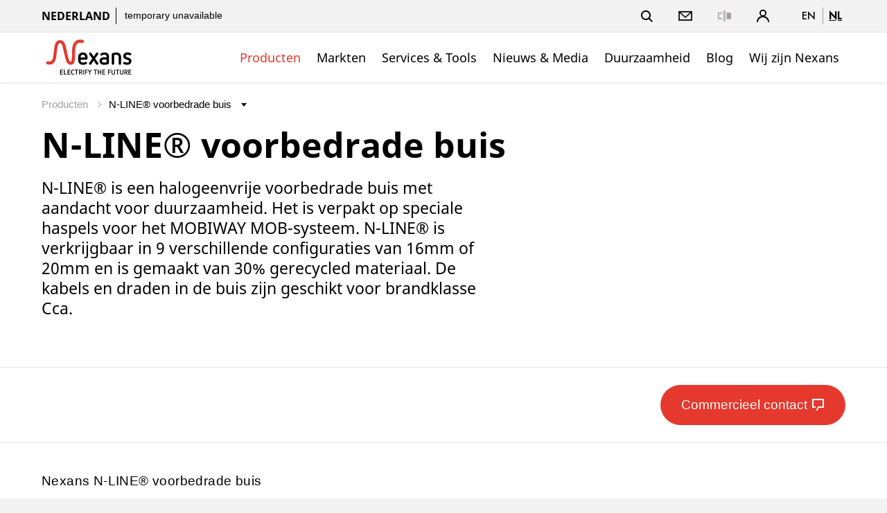

--- FILE ---
content_type: text/html;charset=UTF-8
request_url: https://www.nexans.nl/nl/products/N-Line.html
body_size: 24679
content:
<!DOCTYPE html>
<html lang="nl">
<head>

<meta charset="UTF-8">
<meta name="viewport" content="width=device-width, initial-scale=1, maximum-scale=1">
<meta name="keywords" content="N-LINE, Nline, preflex, voorbedrade buis, voorbedraad, flex, pipelife, profit">
<meta name="description" content="Nexans N-LINE® is een halogeenvrije voorbedrade buis met aandacht voor duurzaamheid. Het is verpakt op speciale haspels voor het MOBIWAY MOB-systeem.">

<title>Nexans - N-LINE® voorbedrade buis</title>
			<link rel="alternate" hreflang="en" href="https://www.nexans.nl/en/products/N-Line.html" />
			<link rel="alternate" hreflang="nl" href="https://www.nexans.nl/nl/products/N-Line.html" />
<link rel="canonical" href="https://www.nexans.nl/nl/products/N-Line.html" />

<link rel="stylesheet" href="/.resources/nexans-base/webresources/css/styles.min.css?t=19.23">
<link rel="shortcut icon" type="image/ico" href="/favicon.nexans.ico">
<script> 
    window.nexans_ctx = "";
    window.nexans_site = "nexans-nl";
</script><meta name="twitter:card" content="summary_large_image" />
<meta name="twitter:image" content="https://www.nexans.nl/.imaging/mte/nexans-theme/social_summary/dam/nexans-nl/catalog/nline-ekr-concept_3.png/jcr:content/nline-ekr-concept_3.png" />
<meta property="og:image" content="https://www.nexans.nl/.imaging/mte/nexans-theme/social_summary/dam/nexans-nl/catalog/nline-ekr-concept_3.png/jcr:content/nline-ekr-concept_3.png" />
<meta property="og:title" content="N-LINE® voorbedrade buis" />
<meta name="twitter:title" content="N-LINE® voorbedrade buis" />
<meta property="og:description" content="N-LINE® is een halogeenvrije voorbedrade buis met aandacht voor duurzaamheid. Het is verpakt op speciale haspels voor het MOBIWAY MOB-systeem. N-LINE® is verkrijgbaar in 9 verschillende configuraties van 16mm of 20mm en is gemaakt van 30% gerecycled materiaal. De kabels en draden in de buis zijn geschikt voor brandklasse Cca." />
<meta name="twitter:description" content="N-LINE® is een halogeenvrije voorbedrade buis met aandacht voor duurzaamheid. Het is verpakt op speciale haspels voor het MOBIWAY MOB-systeem. N-LINE® is verkrijgbaar in 9 verschillende configuraties van 16mm of 20mm en is gemaakt van 30% gerecycled materiaal. De kabels en draden in de buis zijn geschikt voor brandklasse Cca." />
<meta property="og:url" content="https://www.nexans.nl/nl/products/N-Line.html" />

		<script type="text/javascript">
		    function cookiesAllowed() {
				var cookieMatch;
    			let allowed = ((cookieMatch = document.cookie.match('(^|;)\\s*cookiesAllowed\\s*=\\s*([^;]+)')) === null || cookieMatch === void 0 ? void 0 : cookieMatch.pop()) || '';
    			return allowed == 'true';
  			}
		</script>
		<script type="text/javascript">
			window.didomiConfig = {
			  languages: {
			    enabled: ['nl'],
			    default: 'nl'
			  }
			}
		</script>
		<script type="text/javascript">window.gdprAppliesGlobally=true;(function(){(function(e,r){var t=document.createElement("link");t.rel="preconnect";t.as="script";var n=document.createElement("link");n.rel="dns-prefetch";n.as="script";var i=document.createElement("link");i.rel="preload";i.as="script";var o=document.createElement("script");o.id="spcloader";o.type="text/javascript";o["async"]=true;o.charset="utf-8";var a="https://sdk.privacy-center.org/"+e+"/loader.js?target_type=notice&target="+r;if(window.didomiConfig&&window.didomiConfig.user){var c=window.didomiConfig.user;var d=c.country;var s=c.region;if(d){a=a+"&country="+d;if(s){a=a+"&region="+s}}}t.href="https://sdk.privacy-center.org/";n.href="https://sdk.privacy-center.org/";i.href=a;o.src=a;var l=document.getElementsByTagName("script")[0];l.parentNode.insertBefore(t,l);l.parentNode.insertBefore(n,l);l.parentNode.insertBefore(i,l);l.parentNode.insertBefore(o,l)})("7c64c425-3e23-428b-8d0f-78c9261a1bbe","Lqj79MGt")})();</script>
	    <script type="text/javascript">
	    	window.dataLayer = window.dataLayer || [];
			window.dataLayer.push({
			  'site'  : 'nexans-nl',
			  'language' : 'nl',
			  'contentType' : 'pages/catalog-group',
			  'contentPath' : '##nexans-nl##products##N-Line',
			  'contentName' : 'N-Line',
			  'action' : 'view',
			  'userType' : 'Guest'
			});
	    </script>
		<script type="text/javascript">
			(function(w,d,s,l,i){w[l]=w[l]||[];w[l].push({'gtm.start':
			new Date().getTime(),event:'gtm.js'});var f=d.getElementsByTagName(s)[0],
			j=d.createElement(s),dl=l!='dataLayer'?'&l='+l:'';j.async=true;j.src=
			'https://www.googletagmanager.com/gtm.js?id='+i+dl;f.parentNode.insertBefore(j,f);
			})(window,document,'script','dataLayer','GTM-5HXBD3L');
		</script>
	<script type="text/javascript">
		function setTracking() {
		}
	</script>
</head>

<!-- TODO : Include style css index template -->
<body class="tpl-index ">
<div class="main-wrapper">




<header class="mobile-header show-tablet ">
    <div class="grid">
        <div class="left-right mobile">
            <div class="brand">
                <a href="/nl/">
<svg version="1.1" id="Calque_1" xmlns="http://www.w3.org/2000/svg" xmlns:xlink="http://www.w3.org/1999/xlink" x="0px" y="0px" viewBox="170 200 490 195" style="width:133px;height:54px;enable-background:new 0 0 841.89 595.28;" xml:space="preserve"><style type="text/css"> .logo-fill-red{fill:#E5392E;} </style><g><path d="M377.43,309.79c0,5.11,0.87,8.47,2.49,10.71c2.12,2.74,5.36,4.24,9.59,4.24c4.73,0,9.22-1.37,13.46-3.24 c0.87-0.37,1.74-0.62,2.62-0.62c3.12,0,6.11,2.62,6.11,5.86c0,2.37-1,4.49-3.24,5.61c-5.98,2.87-12.33,4.24-18.94,4.24 c-7.23,0-13.46-2.37-18.07-6.98c-4.49-4.49-6.85-10.72-6.85-18.07v-15.7c0-7.23,2.37-13.46,6.85-17.94 c4.61-4.61,10.84-6.98,18.07-6.98c7.35,0,13.58,2.37,18.07,6.98c4.49,4.49,6.98,10.71,6.98,17.94v5.86c0,4.49-3.61,8.1-8.1,8.1 H377.43z M401.72,297.95c0-10.34-4.24-15.2-12.21-15.2c-7.85,0-12.09,4.73-12.09,15.2H401.72z"/><path d="M447.04,314.4l-13.21,19.44c-1.25,1.74-3.24,2.74-5.23,2.74c-3.36,0-6.48-2.87-6.48-6.48c0-1.25,0.37-2.49,1.12-3.61 l16.32-23.05l-15.95-22.43c-0.75-1.12-1.12-2.37-1.12-3.61c0-3.36,2.87-6.48,6.48-6.48c1.99,0,3.99,1,5.23,2.74l12.83,18.81 l12.83-18.81c1.25-1.87,3.36-2.74,5.36-2.74c3.49,0,6.35,2.87,6.35,6.48c0,1.25-0.37,2.49-1.12,3.61l-15.95,22.43l16.32,23.05 c0.87,1.12,1.25,2.37,1.25,3.61c0,3.49-2.99,6.48-6.6,6.48c-1.99,0-3.99-0.87-5.23-2.74L447.04,314.4z"/><path d="M528.5,325.74c0,3.49-2.24,6.48-5.48,7.6c-6.11,2.12-13.21,3.24-20.18,3.24c-7.6,0-13.58-1.87-17.82-5.48 c-4.24-3.61-6.48-8.72-6.48-14.83c0-6.11,2.24-10.84,6.48-14.33c4.24-3.61,10.22-5.48,17.82-5.48h12.83v-4.36 c0-5.23-3.86-9.34-10.34-9.34c-5.86,0-9.1,0.75-13.46,3.36c-1,0.62-2.37,1.12-3.49,1.12c-3.36,0-6.11-2.49-6.11-5.61 c0-2.24,1-4.49,3.12-5.73c6.73-3.86,12.58-4.98,21.56-4.98c13.95,0,21.56,10.09,21.56,21.18V325.74z M515.66,308.29h-12.83 c-10.84,0-11.46,5.86-11.46,7.97c0,2.24,0.62,8.47,11.46,8.47c4.24,0,8.85-0.62,12.83-1.62V308.29z"/><path d="M579.92,294.84c0-7.6-4.49-12.09-12.21-12.09c-4.11,0-8.22,0.62-12.09,1.62v45.73c0,3.61-2.87,6.48-6.35,6.48 c-3.61,0-6.48-2.87-6.48-6.48v-48.34c0-3.49,2.12-6.48,5.48-7.6c6.11-2.12,12.71-3.24,19.44-3.24c7.35,0,13.58,2.37,18.07,6.98 c4.49,4.49,6.98,10.71,6.98,17.94v34.26c0,3.61-2.87,6.48-6.48,6.48c-3.61,0-6.35-2.87-6.35-6.48V294.84z"/><path d="M616.4,306.8c-6.73-2.49-11.96-7.72-11.96-17.07c0-10.96,9.1-18.81,21.56-18.81c8.47,0,12.83,1.25,16.94,3.11 c2.49,1,4.11,3.24,4.11,5.86c0,3.24-2.62,5.98-5.98,5.98c-0.87,0-2.12-0.25-2.99-0.62c-3.12-1.5-8.22-2.49-12.34-2.49 c-5.11,0-8.47,2.49-8.47,6.73c0,3.24,2.49,5.23,5.11,6.11l12.21,3.99c8.22,2.74,13.21,8.35,13.21,17.44 c0,10.96-8.85,19.56-22.18,19.56c-7.35,0-13.33-1.37-17.94-3.49c-2.37-1.12-3.86-3.24-3.86-5.73c0-3.24,2.74-6.23,6.23-6.23 c0.87,0,1.99,0.37,2.87,0.75c3.36,1.74,7.48,2.87,12.96,2.87c5.98,0,9.1-2.24,9.1-6.48c0-4.61-3.74-6.11-8.35-7.73L616.4,306.8z"/></g><g><path class="logo-fill-red logo-initial" d="M391.9,205.23c0,0-7.17-2.74-16.87-2.74c-17.58,0-26.84,9.6-31.33,15.77c-4.25,5.84-6.92,11.92-8.94,20.34 c-1.93,8.04-2.24,18.1-2.57,26.12c-0.84,20.15,1.05,55.61-7.64,55.61c-4.46,0-7.51-6.87-8.54-9.5c-0.42-1.07-3.82-10.93-8.02-29.59 c-2.62-11.62-8.82-39.61-10.63-45.9c-0.83-2.9-2.94-10.59-7.03-17.26c-5.36-8.74-14.51-13.15-22.45-13.15 c-7.71,0-14.83,5.31-17.45,7.89c-7.96,7.85-10.56,19.3-11.4,23.85c-0.9,4.91-2.02,15.18-2.02,15.18 c-1.6,12.23-4.27,33.43-4.87,37.88c-3.12,22.87-9.62,26.55-15.89,28.59c-1.47,0.48-4.3,0.7-5.27,0.7c-4.08,0-7.31-1.18-7.31-1.18 c-0.44-0.18-1.27-0.5-2.23-0.5c-0.56,0-1.09,0.11-1.58,0.32c-1.32,0.58-1.92,1.37-2.13,1.74c-2.55,3.93-2.75,8.14-2.75,9.34 c0,2.88,1.76,3.85,2.3,4.08c0.15,0.07,3.77,1.61,9.11,2.44c16.03,2.48,26.06-6.95,28.77-9.6c2.56-2.49,6.97-7.62,9.87-17.64 c1.85-6.4,2.93-12.67,3.75-19.64c0.62-5.26,4.65-40.06,5.48-44.94c0.87-5.13,2.19-10.45,4.72-15.32c1.79-3.44,4.86-7.12,9.39-7.12 c1.74,0,3.34,0.53,4.75,1.57c4.34,3.22,6.93,10.82,7.8,14.1c1.16,4.41,9.45,39.27,10.76,45.33c8.83,40.86,14.78,47.95,23,52.04 c4.71,2.34,13.96,4.95,22.35-1.66c9.42-7.43,9.66-21.92,10.3-30.71c0.66-9.06,0.68-16.32,0.73-19.57 c0.45-32.36,0.71-42.33,9.35-54.81c4.65-6.72,14.19-11.46,30-6.57c0.38,0.12,1.24,0.33,1.94,0.33c3.07,0,4.34-3.11,5.13-6.2 C395.02,212.74,396.5,206.72,391.9,205.23z"/></g><g><path d="M271.4,388.55c-0.65,0-1.22-0.23-1.71-0.69s-0.73-1.03-0.73-1.71v-21.49c0-0.65,0.24-1.21,0.71-1.69 c0.47-0.47,1.05-0.71,1.72-0.71h10.88c0.55,0,1.01,0.19,1.39,0.56s0.56,0.84,0.56,1.39c0,0.53-0.19,0.96-0.56,1.31 c-0.38,0.35-0.84,0.53-1.39,0.53h-9.34v6.97h8.85c0.55,0,1.01,0.18,1.39,0.54c0.38,0.36,0.56,0.82,0.56,1.37 c0,0.52-0.19,0.97-0.56,1.33s-0.84,0.54-1.39,0.54h-8.85v7.95h9.6c0.53,0,0.98,0.18,1.37,0.54c0.39,0.36,0.58,0.81,0.58,1.33 c0,0.55-0.19,1.01-0.58,1.37c-0.39,0.36-0.84,0.54-1.37,0.54H271.4z"/><path d="M291.46,388.55c-0.67,0-1.25-0.24-1.72-0.73c-0.48-0.49-0.71-1.06-0.71-1.71v-22.24c0-0.55,0.2-1.02,0.6-1.41 c0.4-0.39,0.86-0.58,1.39-0.58c0.55,0,1.02,0.2,1.41,0.6c0.39,0.4,0.58,0.88,0.58,1.42v20.85h9.6c0.55,0,1.01,0.18,1.39,0.54 c0.38,0.36,0.56,0.81,0.56,1.33c0,0.55-0.18,1.01-0.54,1.37c-0.36,0.36-0.82,0.54-1.37,0.54H291.46z"/><path d="M310.85,388.55c-0.65,0-1.22-0.23-1.71-0.69s-0.73-1.03-0.73-1.71v-21.49c0-0.65,0.24-1.21,0.71-1.69 c0.47-0.47,1.05-0.71,1.72-0.71h10.88c0.55,0,1.01,0.19,1.39,0.56s0.56,0.84,0.56,1.39c0,0.53-0.19,0.96-0.56,1.31 c-0.38,0.35-0.84,0.53-1.39,0.53h-9.34v6.97h8.85c0.55,0,1.01,0.18,1.39,0.54c0.38,0.36,0.56,0.82,0.56,1.37 c0,0.52-0.19,0.97-0.56,1.33s-0.84,0.54-1.39,0.54h-8.85v7.95h9.6c0.52,0,0.98,0.18,1.37,0.54c0.39,0.36,0.58,0.81,0.58,1.33 c0,0.55-0.19,1.01-0.58,1.37c-0.39,0.36-0.84,0.54-1.37,0.54H310.85z"/><path d="M327.79,371.6c0-1.45,0.23-2.77,0.69-3.97c0.46-1.2,1.12-2.22,1.97-3.08c0.85-0.85,1.87-1.51,3.06-1.97 c1.19-0.46,2.51-0.69,3.96-0.69c2.03,0,3.95,0.59,5.78,1.76c0.6,0.4,0.9,0.94,0.9,1.61c0,0.5-0.19,0.93-0.56,1.29 c-0.38,0.36-0.84,0.54-1.39,0.54c-0.33,0-0.66-0.1-1.01-0.3c-0.6-0.38-1.21-0.67-1.82-0.9c-0.61-0.22-1.24-0.34-1.89-0.34 c-1.83,0-3.23,0.55-4.22,1.65c-0.99,1.1-1.48,2.56-1.48,4.39v7.61c0,1.83,0.49,3.29,1.48,4.39c0.99,1.1,2.39,1.65,4.22,1.65 c0.65,0,1.28-0.12,1.88-0.36c0.6-0.24,1.2-0.54,1.8-0.92c0.32-0.22,0.69-0.34,1.09-0.34c0.5,0,0.94,0.17,1.33,0.52 c0.39,0.35,0.58,0.8,0.58,1.35c0,0.7-0.3,1.25-0.9,1.65c-1.83,1.18-3.75,1.76-5.78,1.76c-1.45,0-2.77-0.23-3.96-0.69 c-1.19-0.46-2.21-1.12-3.06-1.97c-0.85-0.85-1.51-1.88-1.97-3.08c-0.46-1.2-0.69-2.53-0.69-3.98V371.6z"/><path d="M353.59,366.05h-5.55c-0.55,0-1.01-0.18-1.37-0.54c-0.36-0.36-0.54-0.81-0.54-1.33c0-0.55,0.18-1.01,0.54-1.37 c0.36-0.36,0.82-0.54,1.37-0.54h15.04c0.55,0,1.01,0.18,1.39,0.54c0.38,0.36,0.56,0.82,0.56,1.37c0,0.53-0.19,0.97-0.56,1.33 c-0.38,0.36-0.84,0.54-1.39,0.54h-5.51v20.89c0,0.55-0.19,1.02-0.58,1.41c-0.39,0.39-0.86,0.58-1.41,0.58s-1.02-0.19-1.41-0.58 c-0.39-0.39-0.58-0.86-0.58-1.41V366.05z"/><path d="M375.91,377.52h-3.38v9.45c0,0.55-0.2,1.01-0.6,1.39c-0.4,0.38-0.86,0.56-1.39,0.56c-0.55,0-1.02-0.19-1.41-0.56 c-0.39-0.38-0.58-0.84-0.58-1.39v-22.31c0-0.65,0.24-1.21,0.71-1.69c0.47-0.47,1.05-0.71,1.72-0.71h6.98c2.27,0,4.11,0.7,5.51,2.1 c1.45,1.45,2.17,3.33,2.17,5.62c0,2.3-0.71,4.14-2.14,5.51c-0.88,0.83-1.96,1.41-3.26,1.76l5.21,8.74c0.2,0.33,0.3,0.66,0.3,1.01 c0,0.5-0.19,0.94-0.58,1.33c-0.39,0.39-0.84,0.58-1.37,0.58c-0.35,0-0.67-0.08-0.96-0.24c-0.29-0.16-0.52-0.39-0.69-0.69 L375.91,377.52z M377.97,373.74c0.42,0,0.86-0.05,1.29-0.15c0.44-0.1,0.84-0.29,1.2-0.58c0.36-0.29,0.66-0.67,0.88-1.16 c0.22-0.49,0.34-1.11,0.34-1.86c0-1.12-0.32-2.06-0.96-2.81s-1.56-1.12-2.76-1.12h-5.44v7.69H377.97z"/><path d="M390.12,363.87c0-0.55,0.19-1.02,0.58-1.41s0.86-0.58,1.41-0.58c0.53,0,0.99,0.19,1.39,0.58c0.4,0.39,0.6,0.86,0.6,1.41 v23.06c0,0.55-0.2,1.02-0.6,1.41c-0.4,0.39-0.86,0.58-1.39,0.58c-0.55,0-1.02-0.19-1.41-0.58c-0.39-0.39-0.58-0.86-0.58-1.41 V363.87z"/><path d="M403.96,376.81v10.16c0,0.55-0.19,1.01-0.58,1.39s-0.84,0.56-1.37,0.56c-0.55,0-1.03-0.19-1.43-0.56 c-0.4-0.38-0.6-0.84-0.6-1.39v-22.31c0-0.65,0.24-1.21,0.71-1.69c0.47-0.47,1.05-0.71,1.72-0.71h10.76c0.55,0,1.01,0.18,1.39,0.54 c0.38,0.36,0.56,0.82,0.56,1.37c0,0.53-0.19,0.97-0.56,1.33c-0.38,0.36-0.84,0.54-1.39,0.54h-9.23v6.97h8.74 c0.55,0,1.01,0.18,1.39,0.54c0.38,0.36,0.56,0.82,0.56,1.37c0,0.52-0.19,0.97-0.56,1.33s-0.84,0.54-1.39,0.54H403.96z"/><path d="M424.28,377.04l-7.24-12.22c-0.17-0.28-0.26-0.6-0.26-0.98c0-0.5,0.18-0.95,0.54-1.35c0.36-0.4,0.82-0.6,1.37-0.6 c0.35,0,0.67,0.08,0.97,0.24c0.3,0.16,0.54,0.39,0.71,0.69l5.85,10.27l5.85-10.27c0.17-0.3,0.41-0.53,0.71-0.69 c0.3-0.16,0.62-0.24,0.98-0.24c0.5,0,0.94,0.19,1.33,0.56s0.58,0.84,0.58,1.39c0,0.38-0.09,0.7-0.26,0.98l-7.24,12.22v9.94 c0,0.55-0.19,1.01-0.56,1.39s-0.84,0.56-1.39,0.56s-1.01-0.19-1.39-0.56s-0.56-0.84-0.56-1.39V377.04z"/><path d="M454.62,366.05h-5.55c-0.55,0-1.01-0.18-1.37-0.54c-0.36-0.36-0.54-0.81-0.54-1.33c0-0.55,0.18-1.01,0.54-1.37 c0.36-0.36,0.82-0.54,1.37-0.54h15.04c0.55,0,1.01,0.18,1.39,0.54c0.38,0.36,0.56,0.82,0.56,1.37c0,0.53-0.19,0.97-0.56,1.33 c-0.38,0.36-0.84,0.54-1.39,0.54h-5.51v20.89c0,0.55-0.19,1.02-0.58,1.41c-0.39,0.39-0.86,0.58-1.41,0.58 c-0.55,0-1.02-0.19-1.41-0.58c-0.39-0.39-0.58-0.86-0.58-1.41V366.05z"/><path d="M483.3,376.81h-9.75v10.12c0,0.55-0.19,1.02-0.58,1.41c-0.39,0.39-0.84,0.58-1.37,0.58c-0.55,0-1.03-0.19-1.42-0.58 c-0.4-0.39-0.6-0.86-0.6-1.41v-23.06c0-0.55,0.19-1.02,0.58-1.41s0.86-0.58,1.41-0.58c0.53,0,0.99,0.19,1.39,0.58 c0.4,0.39,0.6,0.86,0.6,1.41v9.15h9.75v-9.15c0-0.55,0.19-1.02,0.58-1.41c0.39-0.39,0.86-0.58,1.41-0.58 c0.55,0,1.02,0.19,1.41,0.58c0.39,0.39,0.58,0.86,0.58,1.41v23.06c0,0.55-0.19,1.02-0.56,1.41c-0.38,0.39-0.84,0.58-1.39,0.58 s-1.03-0.19-1.42-0.58c-0.4-0.39-0.6-0.86-0.6-1.41V376.81z"/><path d="M495.6,388.55c-0.65,0-1.22-0.23-1.71-0.69s-0.73-1.03-0.73-1.71v-21.49c0-0.65,0.24-1.21,0.71-1.69 c0.47-0.47,1.05-0.71,1.72-0.71h10.88c0.55,0,1.01,0.19,1.39,0.56s0.56,0.84,0.56,1.39c0,0.53-0.19,0.96-0.56,1.31 c-0.38,0.35-0.84,0.53-1.39,0.53h-9.34v6.97h8.85c0.55,0,1.01,0.18,1.39,0.54c0.38,0.36,0.56,0.82,0.56,1.37 c0,0.52-0.19,0.97-0.56,1.33s-0.84,0.54-1.39,0.54h-8.85v7.95h9.6c0.53,0,0.98,0.18,1.37,0.54c0.39,0.36,0.58,0.81,0.58,1.33 c0,0.55-0.19,1.01-0.58,1.37c-0.39,0.36-0.84,0.54-1.37,0.54H495.6z"/><path d="M527.37,376.81v10.16c0,0.55-0.19,1.01-0.58,1.39s-0.84,0.56-1.37,0.56c-0.55,0-1.03-0.19-1.42-0.56 c-0.4-0.38-0.6-0.84-0.6-1.39v-22.31c0-0.65,0.24-1.21,0.71-1.69c0.47-0.47,1.05-0.71,1.72-0.71h10.76c0.55,0,1.01,0.18,1.39,0.54 c0.38,0.36,0.56,0.82,0.56,1.37c0,0.53-0.19,0.97-0.56,1.33c-0.38,0.36-0.84,0.54-1.39,0.54h-9.22v6.97h8.74 c0.55,0,1.01,0.18,1.39,0.54c0.38,0.36,0.56,0.82,0.56,1.37c0,0.52-0.19,0.97-0.56,1.33s-0.84,0.54-1.39,0.54H527.37z"/><path d="M556.77,363.87c0-0.55,0.19-1.02,0.58-1.41c0.39-0.39,0.86-0.58,1.41-0.58c0.52,0,0.99,0.19,1.39,0.58 c0.4,0.39,0.6,0.86,0.6,1.41v15.71c0,1.4-0.23,2.68-0.67,3.83c-0.45,1.15-1.08,2.13-1.89,2.94s-1.79,1.44-2.94,1.89 c-1.15,0.45-2.42,0.67-3.83,0.67s-2.67-0.22-3.83-0.67c-1.15-0.45-2.13-1.08-2.94-1.89s-1.44-1.79-1.89-2.94 c-0.45-1.15-0.67-2.42-0.67-3.83v-15.71c0-0.55,0.2-1.02,0.6-1.41c0.4-0.39,0.88-0.58,1.42-0.58c0.53,0,0.98,0.19,1.37,0.58 c0.39,0.39,0.58,0.86,0.58,1.41v15.94c0,1.72,0.46,3.06,1.39,4.01c0.92,0.95,2.25,1.42,3.97,1.42c1.73,0,3.05-0.47,3.98-1.42 c0.92-0.95,1.39-2.29,1.39-4.01V363.87z"/><path d="M571.39,366.05h-5.55c-0.55,0-1.01-0.18-1.37-0.54c-0.36-0.36-0.54-0.81-0.54-1.33c0-0.55,0.18-1.01,0.54-1.37 c0.36-0.36,0.82-0.54,1.37-0.54h15.04c0.55,0,1.01,0.18,1.39,0.54c0.38,0.36,0.56,0.82,0.56,1.37c0,0.53-0.19,0.97-0.56,1.33 c-0.38,0.36-0.84,0.54-1.39,0.54h-5.51v20.89c0,0.55-0.19,1.02-0.58,1.41c-0.39,0.39-0.86,0.58-1.41,0.58 c-0.55,0-1.02-0.19-1.41-0.58c-0.39-0.39-0.58-0.86-0.58-1.41V366.05z"/><path d="M600.71,363.87c0-0.55,0.19-1.02,0.58-1.41c0.39-0.39,0.86-0.58,1.41-0.58c0.52,0,0.99,0.19,1.39,0.58 c0.4,0.39,0.6,0.86,0.6,1.41v15.71c0,1.4-0.23,2.68-0.67,3.83c-0.45,1.15-1.08,2.13-1.89,2.94s-1.79,1.44-2.94,1.89 c-1.15,0.45-2.42,0.67-3.83,0.67s-2.67-0.22-3.83-0.67c-1.15-0.45-2.13-1.08-2.94-1.89s-1.44-1.79-1.89-2.94 c-0.45-1.15-0.67-2.42-0.67-3.83v-15.71c0-0.55,0.2-1.02,0.6-1.41c0.4-0.39,0.88-0.58,1.42-0.58c0.53,0,0.98,0.19,1.37,0.58 c0.39,0.39,0.58,0.86,0.58,1.41v15.94c0,1.72,0.46,3.06,1.39,4.01c0.92,0.95,2.25,1.42,3.97,1.42c1.73,0,3.05-0.47,3.98-1.42 c0.92-0.95,1.39-2.29,1.39-4.01V363.87z"/><path d="M617.59,377.52h-3.38v9.45c0,0.55-0.2,1.01-0.6,1.39c-0.4,0.38-0.86,0.56-1.39,0.56c-0.55,0-1.02-0.19-1.41-0.56 s-0.58-0.84-0.58-1.39v-22.31c0-0.65,0.24-1.21,0.71-1.69c0.47-0.47,1.05-0.71,1.72-0.71h6.98c2.27,0,4.11,0.7,5.51,2.1 c1.45,1.45,2.18,3.33,2.18,5.62c0,2.3-0.71,4.14-2.14,5.51c-0.88,0.83-1.96,1.41-3.26,1.76l5.21,8.74c0.2,0.33,0.3,0.66,0.3,1.01 c0,0.5-0.19,0.94-0.58,1.33c-0.39,0.39-0.84,0.58-1.37,0.58c-0.35,0-0.67-0.08-0.96-0.24c-0.29-0.16-0.52-0.39-0.69-0.69 L617.59,377.52z M619.65,373.74c0.42,0,0.86-0.05,1.29-0.15c0.44-0.1,0.84-0.29,1.2-0.58c0.36-0.29,0.66-0.67,0.88-1.16 c0.22-0.49,0.34-1.11,0.34-1.86c0-1.12-0.32-2.06-0.96-2.81s-1.56-1.12-2.76-1.12h-5.44v7.69H619.65z"/><path d="M634.24,388.55c-0.65,0-1.22-0.23-1.71-0.69s-0.73-1.03-0.73-1.71v-21.49c0-0.65,0.24-1.21,0.71-1.69 c0.47-0.47,1.05-0.71,1.72-0.71h10.88c0.55,0,1.01,0.19,1.39,0.56s0.56,0.84,0.56,1.39c0,0.53-0.19,0.96-0.56,1.31 c-0.38,0.35-0.84,0.53-1.39,0.53h-9.34v6.97h8.85c0.55,0,1.01,0.18,1.39,0.54c0.38,0.36,0.56,0.82,0.56,1.37 c0,0.52-0.19,0.97-0.56,1.33s-0.84,0.54-1.39,0.54h-8.85v7.95h9.6c0.53,0,0.98,0.18,1.37,0.54c0.39,0.36,0.58,0.81,0.58,1.33 c0,0.55-0.19,1.01-0.58,1.37c-0.39,0.36-0.84,0.54-1.37,0.54H634.24z"/></g></svg>                </a>
                
                
            </div>
            <div>
		        <a href="#" class="header-link-icon js-search-trigger">
		            <svg class="icon icon--search" xmlns="http://www.w3.org/2000/svg" width="17" height="17" viewBox="0 0 17 17"
		                xmlns:xlink="http://www.w3.org/1999/xlink">
		                <title>Zoeken</title>
		                <path fill="currentColor" id="a"
		                    d="M12.4142136,11 L16.9497475,15.5355339 L15.5355339,16.9497475 L11,12.4142136 L12.4142136,11 Z M7,12 C9.76142375,12 12,9.76142375 12,7 C12,4.23857625 9.76142375,2 7,2 C4.23857625,2 2,4.23857625 2,7 C2,9.76142375 4.23857625,12 7,12 Z M7,14 C3.13400675,14 0,10.8659932 0,7 C0,3.13400675 3.13400675,0 7,0 C10.8659932,0 14,3.13400675 14,7 C14,10.8659932 10.8659932,14 7,14 Z">
		                </path>
		            </svg>
		            <svg class="icon icon--close" xmlns="http://www.w3.org/2000/svg" width="20" height="20" viewBox="0 0 20 20">
		                <title>Close</title>
		                <path fill="currentColor" fill-rule="evenodd"
		                    d="M10,8.58578644 L4.34314575,2.92893219 L2.92893219,4.34314575 L8.58578644,10 L2.92893219,15.6568542 L4.34314575,17.0710678 L10,11.4142136 L15.6568542,17.0710678 L17.0710678,15.6568542 L11.4142136,10 L17.0710678,4.34314575 L15.6568542,2.92893219 L10,8.58578644 Z" />
		            </svg>
		            <span class="name">Zoeken</span>
		        </a>
		        <a class="header-link-icon button--icon js-dropdown" data-target="header--submenu__login" href="#">
		            <svg class="icon icon--profile" xmlns="http://www.w3.org/2000/svg" width="18.05" height="18.03"
		                viewBox="0 0 18.05 18.03">
		                <path
		                    d="M6.68,9.31a5,5,0,1,1,4.7,0A9,9,0,0,1,18,18H16.33A7.31,7.31,0,0,0,1.72,18H0A9,9,0,0,1,6.68,9.31ZM9,8.1A3.15,3.15,0,1,0,5.87,5,3.15,3.15,0,0,0,9,8.1Z" />
		            </svg>
					<span class="name">Inloggen</span>
		        </a>
                <a href="#" class="header-link-icon js-menu-trigger">
                    <svg class="icon icon--menu" xmlns="http://www.w3.org/2000/svg" width="16" height="14" viewBox="0 0 16 14"><path fill="currentColor" fill-rule="evenodd" d="M0 12h16v2H0v-2zM0 0h16v2H0V0zm0 6h16v2H0V6z"/></svg>
                </a>
            </div>
        </div>
    </div>
</header>

<header class="header header--pays ">
    <button class="js-menu-close popin-close-btn show-tablet" type="button">
        <span>Close</span>
        <svg xmlns="http://www.w3.org/2000/svg" width="20" height="20" viewBox="0 0 20 20">
        <path fill="currentColor" fill-rule="evenodd" d="M10,8.58578644 L4.34314575,2.92893219 L2.92893219,4.34314575 L8.58578644,10 L2.92893219,15.6568542 L4.34314575,17.0710678 L10,11.4142136 L15.6568542,17.0710678 L17.0710678,15.6568542 L11.4142136,10 L17.0710678,4.34314575 L15.6568542,2.92893219 L10,8.58578644 Z"></path>
        </svg>
    </button>
    <div class="header--container">
        <div class="header--top">
            <div class="grid">
                <div class="left-right">
                    <div class="share-price hidden-tablet">
                        <span class="site-name">Nederland</span>


	                    <a href="#">
	                    	<span class="share-price--details">Momenteel niet beschikbaar</span>
	                    </a>
                    </div>
                    <div class="links">
                        <ul class="menu-top icons--list">
                        
						    <li class="hidden-tablet">
						        <a href="#" class="header-link-icon js-search-trigger">
						            <svg class="icon icon--search" xmlns="http://www.w3.org/2000/svg" width="17" height="17" viewBox="0 0 17 17"
						                xmlns:xlink="http://www.w3.org/1999/xlink">
						                <title>Zoeken</title>
						                <path fill="currentColor" id="a"
						                    d="M12.4142136,11 L16.9497475,15.5355339 L15.5355339,16.9497475 L11,12.4142136 L12.4142136,11 Z M7,12 C9.76142375,12 12,9.76142375 12,7 C12,4.23857625 9.76142375,2 7,2 C4.23857625,2 2,4.23857625 2,7 C2,9.76142375 4.23857625,12 7,12 Z M7,14 C3.13400675,14 0,10.8659932 0,7 C0,3.13400675 3.13400675,0 7,0 C10.8659932,0 14,3.13400675 14,7 C14,10.8659932 10.8659932,14 7,14 Z">
						                </path>
						            </svg>
						            <svg class="icon icon--close" xmlns="http://www.w3.org/2000/svg" width="20" height="20" viewBox="0 0 20 20">
						                <title>Close</title>
						                <path fill="currentColor" fill-rule="evenodd"
						                    d="M10,8.58578644 L4.34314575,2.92893219 L2.92893219,4.34314575 L8.58578644,10 L2.92893219,15.6568542 L4.34314575,17.0710678 L10,11.4142136 L15.6568542,17.0710678 L17.0710678,15.6568542 L11.4142136,10 L17.0710678,4.34314575 L15.6568542,2.92893219 L10,8.58578644 Z" />
						            </svg>
						            <span class="name">Zoeken</span>
						        </a>
						    </li>
	
						    <li>
						        <a href="#" class="header-link-icon js-toggle-contact">
						            <svg xmlns="http://www.w3.org/2000/svg" class="icon icon-email" width="20" height="20" viewBox="0 0 20 20">
						                <title>Neem contact op</title>
						                <rect x="1" y="4" width="18" height="12" fill="none" stroke="currentColor" stroke-width="1.75"></rect>
						                <path d="M1,4L10,12L19,4" fill="none" stroke="currentColor" stroke-width="1.5"></path>
						            </svg>
						            <span class="name">Neem contact op</span>
						        </a>
						    </li>
						    <li>
						        <a class="header-link-icon button--icon js-open-panel-comparator" data-panel="panel-comparator" href="#">
						            <svg xmlns="http://www.w3.org/2000/svg" fill="currentColor" class="icon icon-compare" width="19.5"
						                height="16" viewBox="0 0 19.5 16">
						                <title>Vergelijken</title>
						                <rect x="8.75" width="2" height="16"></rect>
						                <path d="M17.75,3.25h-5v9.5h5A1.75,1.75,0,0,0,19.5,11V5A1.75,1.75,0,0,0,17.75,3.25Z"></path>
						                <path
						                    d="M6.75,12.75h-5A1.75,1.75,0,0,1,0,11V5A1.75,1.75,0,0,1,1.75,3.25h5v1.5h-5A0.25,0.25,0,0,0,1.5,5v6a0.25,0.25,0,0,0,.25.25h5v1.5Z">
						                </path>
						            </svg>
						            <span class="header--list--icons--number js-comparator-count" style="display: none;">0</span>
						            <span class="name">Vergelijken</span>
						        </a>
						    </li>
						    <li class="hidden-tablet">
						        <a class="header-link-icon button--icon js-dropdown" data-target="header--submenu__login" href="#">
						            <svg class="icon icon--profile" xmlns="http://www.w3.org/2000/svg" width="18.05" height="18.03" viewBox="0 0 18.05 18.03">
						            	<title>Inloggen</title>
						                <path
						                    d="M6.68,9.31a5,5,0,1,1,4.7,0A9,9,0,0,1,18,18H16.33A7.31,7.31,0,0,0,1.72,18H0A9,9,0,0,1,6.68,9.31ZM9,8.1A3.15,3.15,0,1,0,5.87,5,3.15,3.15,0,0,0,9,8.1Z" />
						            </svg>
									<span class="name">Inloggen</span>
						        </a>
						    </li>                        
                        
                        </ul>
                        <ul class="language--list">
                            <li>
                                <a href="#" data-language="en" class="">
                                    en
                                </a>
                            </li>
                            <li>
                                <a href="#" data-language="nl" class="active">
                                    nl
                                </a>
                            </li>
                        </ul>
                    </div>
                    <div class="show-tablet">
                        <div class="header--social-list social-list trailer-20">
<ul class="">
	<li>
		<a href="https://www.facebook.com/NexansNederland" class="fb-icon" target="_blank">
			<svg xmlns="http://www.w3.org/2000/svg" width="8" height="16" viewBox="0 0 8 16"><path fill-rule="evenodd" d="M5 5V4c.375-.73.422-.842 1-1 .012-.222.229-.243 1 0h1V0H6C4.246 0 3.264.303 3 1c-.93.513-.229 1.404-1 3v1H0v3h2v8h3V8h3V5H5z"/></svg>
		</a>
	</li>
	<li>
		<a href="https://www.linkedin.com/company/nexans/" class="lk-icon" target="_blank">
			<svg xmlns="http://www.w3.org/2000/svg" width="18" height="17" viewBox="0 0 18 17"><path fill-rule="evenodd" d="M18 11v6h-4v-5c.397-2.194-.124-3.18-1-3-1.424-.18-2.016.484-2 1-.371.356-.396.676 0 1v6H7s.048-9.74 0-11h4v2c-.403-.213-.413-.201 0 0 .083-.955.937-2 3-2 2.223 0 4 1.536 4 5zM0 17V6h4v11H0zM2 4a2 2 0 1 1 0-4 2 2 0 0 1 0 4z"/></svg>
		</a>
	</li>
	<li>
		<a href="https://www.youtube.com/channel/UCkmTgLytTgArvDwI3C3ikzA" class="yt-icon" target="_blank">
			<svg xmlns="http://www.w3.org/2000/svg" width="22" height="17" viewBox="0 0 22 17"><path d="M21 4c-.281-.965-1.075-2.672-3-3C13.738.955 8.342.87 4 1c-1.735.43-2.721 2.213-3 4-.056 2.41-.058 4.57 0 7 .279 1.769 1.24 3.561 3 4 4.398.06 9.768.105 14 0 1.715-.501 2.721-2.231 3-4 .056-2.43.057-4.767 0-8zM9 12V5l6 3.5L9 12z" fill-rule="nonzero" fill="#FFF"/></svg>
		</a>
	</li>
	<li>
		<a href="https://www.instagram.com/nexansnl/" class="insta-icon" target="_blank">
			<svg xmlns="http://www.w3.org/2000/svg" width="18" height="18" viewBox="0 0 24 24"><path d="M12 2.163c3.204 0 3.584.012 4.85.07 3.252.148 4.771 1.691 4.919 4.919.058 1.265.069 1.645.069 4.849 0 3.205-.012 3.584-.069 4.849-.149 3.225-1.664 4.771-4.919 4.919-1.266.058-1.644.07-4.85.07-3.204 0-3.584-.012-4.849-.07-3.26-.149-4.771-1.699-4.919-4.92-.058-1.265-.07-1.644-.07-4.849 0-3.204.013-3.583.07-4.849.149-3.227 1.664-4.771 4.919-4.919 1.266-.057 1.645-.069 4.849-.069zm0-2.163c-3.259 0-3.667.014-4.947.072-4.358.2-6.78 2.618-6.98 6.98-.059 1.281-.073 1.689-.073 4.948 0 3.259.014 3.668.072 4.948.2 4.358 2.618 6.78 6.98 6.98 1.281.058 1.689.072 4.948.072 3.259 0 3.668-.014 4.948-.072 4.354-.2 6.782-2.618 6.979-6.98.059-1.28.073-1.689.073-4.948 0-3.259-.014-3.667-.072-4.947-.196-4.354-2.617-6.78-6.979-6.98-1.281-.059-1.69-.073-4.949-.073zm0 5.838c-3.403 0-6.162 2.759-6.162 6.162s2.759 6.163 6.162 6.163 6.162-2.759 6.162-6.163c0-3.403-2.759-6.162-6.162-6.162zm0 10.162c-2.209 0-4-1.79-4-4 0-2.209 1.791-4 4-4s4 1.791 4 4c0 2.21-1.791 4-4 4zm6.406-11.845c-.796 0-1.441.645-1.441 1.44s.645 1.44 1.441 1.44c.795 0 1.439-.645 1.439-1.44s-.644-1.44-1.439-1.44z" fill-rule="nonzero" fill="#FFF"/></svg>
		</a>
	</li>
</ul>
                        </div>
                         
                        <div class="meta-links">
                            <p class="heading-5 trailer-20">©Nexans 2018-2024</p>
                        </div>
                    </div>
                </div>
            </div>
        </div>
        <div class="header--bottom js-sticky" data-name="sticky-main-menu">
            <div class="grid">
                <div class="left-right">
                    <div class="brand">
		                <a href="/nl/">
<svg version="1.1" id="Calque_1" xmlns="http://www.w3.org/2000/svg" xmlns:xlink="http://www.w3.org/1999/xlink" x="0px" y="0px" viewBox="170 200 490 195" style="width:133px;height:54px;enable-background:new 0 0 841.89 595.28;" xml:space="preserve"><style type="text/css"> .logo-fill-red{fill:#E5392E;} </style><g><path d="M377.43,309.79c0,5.11,0.87,8.47,2.49,10.71c2.12,2.74,5.36,4.24,9.59,4.24c4.73,0,9.22-1.37,13.46-3.24 c0.87-0.37,1.74-0.62,2.62-0.62c3.12,0,6.11,2.62,6.11,5.86c0,2.37-1,4.49-3.24,5.61c-5.98,2.87-12.33,4.24-18.94,4.24 c-7.23,0-13.46-2.37-18.07-6.98c-4.49-4.49-6.85-10.72-6.85-18.07v-15.7c0-7.23,2.37-13.46,6.85-17.94 c4.61-4.61,10.84-6.98,18.07-6.98c7.35,0,13.58,2.37,18.07,6.98c4.49,4.49,6.98,10.71,6.98,17.94v5.86c0,4.49-3.61,8.1-8.1,8.1 H377.43z M401.72,297.95c0-10.34-4.24-15.2-12.21-15.2c-7.85,0-12.09,4.73-12.09,15.2H401.72z"/><path d="M447.04,314.4l-13.21,19.44c-1.25,1.74-3.24,2.74-5.23,2.74c-3.36,0-6.48-2.87-6.48-6.48c0-1.25,0.37-2.49,1.12-3.61 l16.32-23.05l-15.95-22.43c-0.75-1.12-1.12-2.37-1.12-3.61c0-3.36,2.87-6.48,6.48-6.48c1.99,0,3.99,1,5.23,2.74l12.83,18.81 l12.83-18.81c1.25-1.87,3.36-2.74,5.36-2.74c3.49,0,6.35,2.87,6.35,6.48c0,1.25-0.37,2.49-1.12,3.61l-15.95,22.43l16.32,23.05 c0.87,1.12,1.25,2.37,1.25,3.61c0,3.49-2.99,6.48-6.6,6.48c-1.99,0-3.99-0.87-5.23-2.74L447.04,314.4z"/><path d="M528.5,325.74c0,3.49-2.24,6.48-5.48,7.6c-6.11,2.12-13.21,3.24-20.18,3.24c-7.6,0-13.58-1.87-17.82-5.48 c-4.24-3.61-6.48-8.72-6.48-14.83c0-6.11,2.24-10.84,6.48-14.33c4.24-3.61,10.22-5.48,17.82-5.48h12.83v-4.36 c0-5.23-3.86-9.34-10.34-9.34c-5.86,0-9.1,0.75-13.46,3.36c-1,0.62-2.37,1.12-3.49,1.12c-3.36,0-6.11-2.49-6.11-5.61 c0-2.24,1-4.49,3.12-5.73c6.73-3.86,12.58-4.98,21.56-4.98c13.95,0,21.56,10.09,21.56,21.18V325.74z M515.66,308.29h-12.83 c-10.84,0-11.46,5.86-11.46,7.97c0,2.24,0.62,8.47,11.46,8.47c4.24,0,8.85-0.62,12.83-1.62V308.29z"/><path d="M579.92,294.84c0-7.6-4.49-12.09-12.21-12.09c-4.11,0-8.22,0.62-12.09,1.62v45.73c0,3.61-2.87,6.48-6.35,6.48 c-3.61,0-6.48-2.87-6.48-6.48v-48.34c0-3.49,2.12-6.48,5.48-7.6c6.11-2.12,12.71-3.24,19.44-3.24c7.35,0,13.58,2.37,18.07,6.98 c4.49,4.49,6.98,10.71,6.98,17.94v34.26c0,3.61-2.87,6.48-6.48,6.48c-3.61,0-6.35-2.87-6.35-6.48V294.84z"/><path d="M616.4,306.8c-6.73-2.49-11.96-7.72-11.96-17.07c0-10.96,9.1-18.81,21.56-18.81c8.47,0,12.83,1.25,16.94,3.11 c2.49,1,4.11,3.24,4.11,5.86c0,3.24-2.62,5.98-5.98,5.98c-0.87,0-2.12-0.25-2.99-0.62c-3.12-1.5-8.22-2.49-12.34-2.49 c-5.11,0-8.47,2.49-8.47,6.73c0,3.24,2.49,5.23,5.11,6.11l12.21,3.99c8.22,2.74,13.21,8.35,13.21,17.44 c0,10.96-8.85,19.56-22.18,19.56c-7.35,0-13.33-1.37-17.94-3.49c-2.37-1.12-3.86-3.24-3.86-5.73c0-3.24,2.74-6.23,6.23-6.23 c0.87,0,1.99,0.37,2.87,0.75c3.36,1.74,7.48,2.87,12.96,2.87c5.98,0,9.1-2.24,9.1-6.48c0-4.61-3.74-6.11-8.35-7.73L616.4,306.8z"/></g><g><path class="logo-fill-red logo-initial" d="M391.9,205.23c0,0-7.17-2.74-16.87-2.74c-17.58,0-26.84,9.6-31.33,15.77c-4.25,5.84-6.92,11.92-8.94,20.34 c-1.93,8.04-2.24,18.1-2.57,26.12c-0.84,20.15,1.05,55.61-7.64,55.61c-4.46,0-7.51-6.87-8.54-9.5c-0.42-1.07-3.82-10.93-8.02-29.59 c-2.62-11.62-8.82-39.61-10.63-45.9c-0.83-2.9-2.94-10.59-7.03-17.26c-5.36-8.74-14.51-13.15-22.45-13.15 c-7.71,0-14.83,5.31-17.45,7.89c-7.96,7.85-10.56,19.3-11.4,23.85c-0.9,4.91-2.02,15.18-2.02,15.18 c-1.6,12.23-4.27,33.43-4.87,37.88c-3.12,22.87-9.62,26.55-15.89,28.59c-1.47,0.48-4.3,0.7-5.27,0.7c-4.08,0-7.31-1.18-7.31-1.18 c-0.44-0.18-1.27-0.5-2.23-0.5c-0.56,0-1.09,0.11-1.58,0.32c-1.32,0.58-1.92,1.37-2.13,1.74c-2.55,3.93-2.75,8.14-2.75,9.34 c0,2.88,1.76,3.85,2.3,4.08c0.15,0.07,3.77,1.61,9.11,2.44c16.03,2.48,26.06-6.95,28.77-9.6c2.56-2.49,6.97-7.62,9.87-17.64 c1.85-6.4,2.93-12.67,3.75-19.64c0.62-5.26,4.65-40.06,5.48-44.94c0.87-5.13,2.19-10.45,4.72-15.32c1.79-3.44,4.86-7.12,9.39-7.12 c1.74,0,3.34,0.53,4.75,1.57c4.34,3.22,6.93,10.82,7.8,14.1c1.16,4.41,9.45,39.27,10.76,45.33c8.83,40.86,14.78,47.95,23,52.04 c4.71,2.34,13.96,4.95,22.35-1.66c9.42-7.43,9.66-21.92,10.3-30.71c0.66-9.06,0.68-16.32,0.73-19.57 c0.45-32.36,0.71-42.33,9.35-54.81c4.65-6.72,14.19-11.46,30-6.57c0.38,0.12,1.24,0.33,1.94,0.33c3.07,0,4.34-3.11,5.13-6.2 C395.02,212.74,396.5,206.72,391.9,205.23z"/></g><g><path d="M271.4,388.55c-0.65,0-1.22-0.23-1.71-0.69s-0.73-1.03-0.73-1.71v-21.49c0-0.65,0.24-1.21,0.71-1.69 c0.47-0.47,1.05-0.71,1.72-0.71h10.88c0.55,0,1.01,0.19,1.39,0.56s0.56,0.84,0.56,1.39c0,0.53-0.19,0.96-0.56,1.31 c-0.38,0.35-0.84,0.53-1.39,0.53h-9.34v6.97h8.85c0.55,0,1.01,0.18,1.39,0.54c0.38,0.36,0.56,0.82,0.56,1.37 c0,0.52-0.19,0.97-0.56,1.33s-0.84,0.54-1.39,0.54h-8.85v7.95h9.6c0.53,0,0.98,0.18,1.37,0.54c0.39,0.36,0.58,0.81,0.58,1.33 c0,0.55-0.19,1.01-0.58,1.37c-0.39,0.36-0.84,0.54-1.37,0.54H271.4z"/><path d="M291.46,388.55c-0.67,0-1.25-0.24-1.72-0.73c-0.48-0.49-0.71-1.06-0.71-1.71v-22.24c0-0.55,0.2-1.02,0.6-1.41 c0.4-0.39,0.86-0.58,1.39-0.58c0.55,0,1.02,0.2,1.41,0.6c0.39,0.4,0.58,0.88,0.58,1.42v20.85h9.6c0.55,0,1.01,0.18,1.39,0.54 c0.38,0.36,0.56,0.81,0.56,1.33c0,0.55-0.18,1.01-0.54,1.37c-0.36,0.36-0.82,0.54-1.37,0.54H291.46z"/><path d="M310.85,388.55c-0.65,0-1.22-0.23-1.71-0.69s-0.73-1.03-0.73-1.71v-21.49c0-0.65,0.24-1.21,0.71-1.69 c0.47-0.47,1.05-0.71,1.72-0.71h10.88c0.55,0,1.01,0.19,1.39,0.56s0.56,0.84,0.56,1.39c0,0.53-0.19,0.96-0.56,1.31 c-0.38,0.35-0.84,0.53-1.39,0.53h-9.34v6.97h8.85c0.55,0,1.01,0.18,1.39,0.54c0.38,0.36,0.56,0.82,0.56,1.37 c0,0.52-0.19,0.97-0.56,1.33s-0.84,0.54-1.39,0.54h-8.85v7.95h9.6c0.52,0,0.98,0.18,1.37,0.54c0.39,0.36,0.58,0.81,0.58,1.33 c0,0.55-0.19,1.01-0.58,1.37c-0.39,0.36-0.84,0.54-1.37,0.54H310.85z"/><path d="M327.79,371.6c0-1.45,0.23-2.77,0.69-3.97c0.46-1.2,1.12-2.22,1.97-3.08c0.85-0.85,1.87-1.51,3.06-1.97 c1.19-0.46,2.51-0.69,3.96-0.69c2.03,0,3.95,0.59,5.78,1.76c0.6,0.4,0.9,0.94,0.9,1.61c0,0.5-0.19,0.93-0.56,1.29 c-0.38,0.36-0.84,0.54-1.39,0.54c-0.33,0-0.66-0.1-1.01-0.3c-0.6-0.38-1.21-0.67-1.82-0.9c-0.61-0.22-1.24-0.34-1.89-0.34 c-1.83,0-3.23,0.55-4.22,1.65c-0.99,1.1-1.48,2.56-1.48,4.39v7.61c0,1.83,0.49,3.29,1.48,4.39c0.99,1.1,2.39,1.65,4.22,1.65 c0.65,0,1.28-0.12,1.88-0.36c0.6-0.24,1.2-0.54,1.8-0.92c0.32-0.22,0.69-0.34,1.09-0.34c0.5,0,0.94,0.17,1.33,0.52 c0.39,0.35,0.58,0.8,0.58,1.35c0,0.7-0.3,1.25-0.9,1.65c-1.83,1.18-3.75,1.76-5.78,1.76c-1.45,0-2.77-0.23-3.96-0.69 c-1.19-0.46-2.21-1.12-3.06-1.97c-0.85-0.85-1.51-1.88-1.97-3.08c-0.46-1.2-0.69-2.53-0.69-3.98V371.6z"/><path d="M353.59,366.05h-5.55c-0.55,0-1.01-0.18-1.37-0.54c-0.36-0.36-0.54-0.81-0.54-1.33c0-0.55,0.18-1.01,0.54-1.37 c0.36-0.36,0.82-0.54,1.37-0.54h15.04c0.55,0,1.01,0.18,1.39,0.54c0.38,0.36,0.56,0.82,0.56,1.37c0,0.53-0.19,0.97-0.56,1.33 c-0.38,0.36-0.84,0.54-1.39,0.54h-5.51v20.89c0,0.55-0.19,1.02-0.58,1.41c-0.39,0.39-0.86,0.58-1.41,0.58s-1.02-0.19-1.41-0.58 c-0.39-0.39-0.58-0.86-0.58-1.41V366.05z"/><path d="M375.91,377.52h-3.38v9.45c0,0.55-0.2,1.01-0.6,1.39c-0.4,0.38-0.86,0.56-1.39,0.56c-0.55,0-1.02-0.19-1.41-0.56 c-0.39-0.38-0.58-0.84-0.58-1.39v-22.31c0-0.65,0.24-1.21,0.71-1.69c0.47-0.47,1.05-0.71,1.72-0.71h6.98c2.27,0,4.11,0.7,5.51,2.1 c1.45,1.45,2.17,3.33,2.17,5.62c0,2.3-0.71,4.14-2.14,5.51c-0.88,0.83-1.96,1.41-3.26,1.76l5.21,8.74c0.2,0.33,0.3,0.66,0.3,1.01 c0,0.5-0.19,0.94-0.58,1.33c-0.39,0.39-0.84,0.58-1.37,0.58c-0.35,0-0.67-0.08-0.96-0.24c-0.29-0.16-0.52-0.39-0.69-0.69 L375.91,377.52z M377.97,373.74c0.42,0,0.86-0.05,1.29-0.15c0.44-0.1,0.84-0.29,1.2-0.58c0.36-0.29,0.66-0.67,0.88-1.16 c0.22-0.49,0.34-1.11,0.34-1.86c0-1.12-0.32-2.06-0.96-2.81s-1.56-1.12-2.76-1.12h-5.44v7.69H377.97z"/><path d="M390.12,363.87c0-0.55,0.19-1.02,0.58-1.41s0.86-0.58,1.41-0.58c0.53,0,0.99,0.19,1.39,0.58c0.4,0.39,0.6,0.86,0.6,1.41 v23.06c0,0.55-0.2,1.02-0.6,1.41c-0.4,0.39-0.86,0.58-1.39,0.58c-0.55,0-1.02-0.19-1.41-0.58c-0.39-0.39-0.58-0.86-0.58-1.41 V363.87z"/><path d="M403.96,376.81v10.16c0,0.55-0.19,1.01-0.58,1.39s-0.84,0.56-1.37,0.56c-0.55,0-1.03-0.19-1.43-0.56 c-0.4-0.38-0.6-0.84-0.6-1.39v-22.31c0-0.65,0.24-1.21,0.71-1.69c0.47-0.47,1.05-0.71,1.72-0.71h10.76c0.55,0,1.01,0.18,1.39,0.54 c0.38,0.36,0.56,0.82,0.56,1.37c0,0.53-0.19,0.97-0.56,1.33c-0.38,0.36-0.84,0.54-1.39,0.54h-9.23v6.97h8.74 c0.55,0,1.01,0.18,1.39,0.54c0.38,0.36,0.56,0.82,0.56,1.37c0,0.52-0.19,0.97-0.56,1.33s-0.84,0.54-1.39,0.54H403.96z"/><path d="M424.28,377.04l-7.24-12.22c-0.17-0.28-0.26-0.6-0.26-0.98c0-0.5,0.18-0.95,0.54-1.35c0.36-0.4,0.82-0.6,1.37-0.6 c0.35,0,0.67,0.08,0.97,0.24c0.3,0.16,0.54,0.39,0.71,0.69l5.85,10.27l5.85-10.27c0.17-0.3,0.41-0.53,0.71-0.69 c0.3-0.16,0.62-0.24,0.98-0.24c0.5,0,0.94,0.19,1.33,0.56s0.58,0.84,0.58,1.39c0,0.38-0.09,0.7-0.26,0.98l-7.24,12.22v9.94 c0,0.55-0.19,1.01-0.56,1.39s-0.84,0.56-1.39,0.56s-1.01-0.19-1.39-0.56s-0.56-0.84-0.56-1.39V377.04z"/><path d="M454.62,366.05h-5.55c-0.55,0-1.01-0.18-1.37-0.54c-0.36-0.36-0.54-0.81-0.54-1.33c0-0.55,0.18-1.01,0.54-1.37 c0.36-0.36,0.82-0.54,1.37-0.54h15.04c0.55,0,1.01,0.18,1.39,0.54c0.38,0.36,0.56,0.82,0.56,1.37c0,0.53-0.19,0.97-0.56,1.33 c-0.38,0.36-0.84,0.54-1.39,0.54h-5.51v20.89c0,0.55-0.19,1.02-0.58,1.41c-0.39,0.39-0.86,0.58-1.41,0.58 c-0.55,0-1.02-0.19-1.41-0.58c-0.39-0.39-0.58-0.86-0.58-1.41V366.05z"/><path d="M483.3,376.81h-9.75v10.12c0,0.55-0.19,1.02-0.58,1.41c-0.39,0.39-0.84,0.58-1.37,0.58c-0.55,0-1.03-0.19-1.42-0.58 c-0.4-0.39-0.6-0.86-0.6-1.41v-23.06c0-0.55,0.19-1.02,0.58-1.41s0.86-0.58,1.41-0.58c0.53,0,0.99,0.19,1.39,0.58 c0.4,0.39,0.6,0.86,0.6,1.41v9.15h9.75v-9.15c0-0.55,0.19-1.02,0.58-1.41c0.39-0.39,0.86-0.58,1.41-0.58 c0.55,0,1.02,0.19,1.41,0.58c0.39,0.39,0.58,0.86,0.58,1.41v23.06c0,0.55-0.19,1.02-0.56,1.41c-0.38,0.39-0.84,0.58-1.39,0.58 s-1.03-0.19-1.42-0.58c-0.4-0.39-0.6-0.86-0.6-1.41V376.81z"/><path d="M495.6,388.55c-0.65,0-1.22-0.23-1.71-0.69s-0.73-1.03-0.73-1.71v-21.49c0-0.65,0.24-1.21,0.71-1.69 c0.47-0.47,1.05-0.71,1.72-0.71h10.88c0.55,0,1.01,0.19,1.39,0.56s0.56,0.84,0.56,1.39c0,0.53-0.19,0.96-0.56,1.31 c-0.38,0.35-0.84,0.53-1.39,0.53h-9.34v6.97h8.85c0.55,0,1.01,0.18,1.39,0.54c0.38,0.36,0.56,0.82,0.56,1.37 c0,0.52-0.19,0.97-0.56,1.33s-0.84,0.54-1.39,0.54h-8.85v7.95h9.6c0.53,0,0.98,0.18,1.37,0.54c0.39,0.36,0.58,0.81,0.58,1.33 c0,0.55-0.19,1.01-0.58,1.37c-0.39,0.36-0.84,0.54-1.37,0.54H495.6z"/><path d="M527.37,376.81v10.16c0,0.55-0.19,1.01-0.58,1.39s-0.84,0.56-1.37,0.56c-0.55,0-1.03-0.19-1.42-0.56 c-0.4-0.38-0.6-0.84-0.6-1.39v-22.31c0-0.65,0.24-1.21,0.71-1.69c0.47-0.47,1.05-0.71,1.72-0.71h10.76c0.55,0,1.01,0.18,1.39,0.54 c0.38,0.36,0.56,0.82,0.56,1.37c0,0.53-0.19,0.97-0.56,1.33c-0.38,0.36-0.84,0.54-1.39,0.54h-9.22v6.97h8.74 c0.55,0,1.01,0.18,1.39,0.54c0.38,0.36,0.56,0.82,0.56,1.37c0,0.52-0.19,0.97-0.56,1.33s-0.84,0.54-1.39,0.54H527.37z"/><path d="M556.77,363.87c0-0.55,0.19-1.02,0.58-1.41c0.39-0.39,0.86-0.58,1.41-0.58c0.52,0,0.99,0.19,1.39,0.58 c0.4,0.39,0.6,0.86,0.6,1.41v15.71c0,1.4-0.23,2.68-0.67,3.83c-0.45,1.15-1.08,2.13-1.89,2.94s-1.79,1.44-2.94,1.89 c-1.15,0.45-2.42,0.67-3.83,0.67s-2.67-0.22-3.83-0.67c-1.15-0.45-2.13-1.08-2.94-1.89s-1.44-1.79-1.89-2.94 c-0.45-1.15-0.67-2.42-0.67-3.83v-15.71c0-0.55,0.2-1.02,0.6-1.41c0.4-0.39,0.88-0.58,1.42-0.58c0.53,0,0.98,0.19,1.37,0.58 c0.39,0.39,0.58,0.86,0.58,1.41v15.94c0,1.72,0.46,3.06,1.39,4.01c0.92,0.95,2.25,1.42,3.97,1.42c1.73,0,3.05-0.47,3.98-1.42 c0.92-0.95,1.39-2.29,1.39-4.01V363.87z"/><path d="M571.39,366.05h-5.55c-0.55,0-1.01-0.18-1.37-0.54c-0.36-0.36-0.54-0.81-0.54-1.33c0-0.55,0.18-1.01,0.54-1.37 c0.36-0.36,0.82-0.54,1.37-0.54h15.04c0.55,0,1.01,0.18,1.39,0.54c0.38,0.36,0.56,0.82,0.56,1.37c0,0.53-0.19,0.97-0.56,1.33 c-0.38,0.36-0.84,0.54-1.39,0.54h-5.51v20.89c0,0.55-0.19,1.02-0.58,1.41c-0.39,0.39-0.86,0.58-1.41,0.58 c-0.55,0-1.02-0.19-1.41-0.58c-0.39-0.39-0.58-0.86-0.58-1.41V366.05z"/><path d="M600.71,363.87c0-0.55,0.19-1.02,0.58-1.41c0.39-0.39,0.86-0.58,1.41-0.58c0.52,0,0.99,0.19,1.39,0.58 c0.4,0.39,0.6,0.86,0.6,1.41v15.71c0,1.4-0.23,2.68-0.67,3.83c-0.45,1.15-1.08,2.13-1.89,2.94s-1.79,1.44-2.94,1.89 c-1.15,0.45-2.42,0.67-3.83,0.67s-2.67-0.22-3.83-0.67c-1.15-0.45-2.13-1.08-2.94-1.89s-1.44-1.79-1.89-2.94 c-0.45-1.15-0.67-2.42-0.67-3.83v-15.71c0-0.55,0.2-1.02,0.6-1.41c0.4-0.39,0.88-0.58,1.42-0.58c0.53,0,0.98,0.19,1.37,0.58 c0.39,0.39,0.58,0.86,0.58,1.41v15.94c0,1.72,0.46,3.06,1.39,4.01c0.92,0.95,2.25,1.42,3.97,1.42c1.73,0,3.05-0.47,3.98-1.42 c0.92-0.95,1.39-2.29,1.39-4.01V363.87z"/><path d="M617.59,377.52h-3.38v9.45c0,0.55-0.2,1.01-0.6,1.39c-0.4,0.38-0.86,0.56-1.39,0.56c-0.55,0-1.02-0.19-1.41-0.56 s-0.58-0.84-0.58-1.39v-22.31c0-0.65,0.24-1.21,0.71-1.69c0.47-0.47,1.05-0.71,1.72-0.71h6.98c2.27,0,4.11,0.7,5.51,2.1 c1.45,1.45,2.18,3.33,2.18,5.62c0,2.3-0.71,4.14-2.14,5.51c-0.88,0.83-1.96,1.41-3.26,1.76l5.21,8.74c0.2,0.33,0.3,0.66,0.3,1.01 c0,0.5-0.19,0.94-0.58,1.33c-0.39,0.39-0.84,0.58-1.37,0.58c-0.35,0-0.67-0.08-0.96-0.24c-0.29-0.16-0.52-0.39-0.69-0.69 L617.59,377.52z M619.65,373.74c0.42,0,0.86-0.05,1.29-0.15c0.44-0.1,0.84-0.29,1.2-0.58c0.36-0.29,0.66-0.67,0.88-1.16 c0.22-0.49,0.34-1.11,0.34-1.86c0-1.12-0.32-2.06-0.96-2.81s-1.56-1.12-2.76-1.12h-5.44v7.69H619.65z"/><path d="M634.24,388.55c-0.65,0-1.22-0.23-1.71-0.69s-0.73-1.03-0.73-1.71v-21.49c0-0.65,0.24-1.21,0.71-1.69 c0.47-0.47,1.05-0.71,1.72-0.71h10.88c0.55,0,1.01,0.19,1.39,0.56s0.56,0.84,0.56,1.39c0,0.53-0.19,0.96-0.56,1.31 c-0.38,0.35-0.84,0.53-1.39,0.53h-9.34v6.97h8.85c0.55,0,1.01,0.18,1.39,0.54c0.38,0.36,0.56,0.82,0.56,1.37 c0,0.52-0.19,0.97-0.56,1.33s-0.84,0.54-1.39,0.54h-8.85v7.95h9.6c0.53,0,0.98,0.18,1.37,0.54c0.39,0.36,0.58,0.81,0.58,1.33 c0,0.55-0.19,1.01-0.58,1.37c-0.39,0.36-0.84,0.54-1.37,0.54H634.24z"/></g></svg>		                </a>
                    </div>
                    
                    <div class="share-price show-tablet">
	                    <a href="#">
	                    	<span class="share-price--details">Momenteel niet beschikbaar</span>
	                    </a>
                    </div>
                    
					<ul class="main-nav icons--list">
					
					    <li class="has-children">
					        <a href="#" class="is-active" data-ga-type="link" data-ga-component-type="navigation-menu"]>Producten</a>
					        <ul>
					            <li>
					                <a href="/nl/products.html" data-ga-type="link" data-ga-component-type="navigation-menu">Producten</a>
					            </li>
				                <li class="has-children">
				                    <a href="#" data-ga-type="link" data-ga-component-type="navigation-menu">Installatiedraad</a>
									<ul>
										<li>
											<a href="/nl/products/Installation-wires.html" data-ga-type="link" data-ga-component-type="navigation-menu">Overview</a>
										</li>
										<li>
											<a href="/nl/products/Installation-wires/Installation-wires-Eca.html" data-ga-type="link" data-ga-component-type="navigation-menu">VD Eca</a>
										</li>
										<li>
											<a href="/nl/products/Installation-wires/Installation-wires-Cca.html" data-ga-type="link" data-ga-component-type="navigation-menu">VD Cca</a>
										</li>
									</ul>
				                </li>
				                <li class="has-children">
				                    <a href="#" data-ga-type="link" data-ga-component-type="navigation-menu">Installatiekabel</a>
									<ul>
										<li>
											<a href="/nl/products/Installation-cables.html" data-ga-type="link" data-ga-component-type="navigation-menu">Overview</a>
										</li>
										<li>
											<a href="/nl/products/Installation-cables/Installation-cables-unarmoured.html" data-ga-type="link" data-ga-component-type="navigation-menu">Ongearmeerde installatiekabel</a>
										</li>
										<li>
											<a href="/nl/products/Installation-cables/Installation-cables-braided.html" data-ga-type="link" data-ga-component-type="navigation-menu">Omvlochten installatiekabel</a>
										</li>
										<li>
											<a href="/nl/products/Installation-cables/Installation-cables-armoured.html" data-ga-type="link" data-ga-component-type="navigation-menu">Bewapende installatiekabel</a>
										</li>
									</ul>
				                </li>
				                <li class="has-children">
				                    <a href="#" data-ga-type="link" data-ga-component-type="navigation-menu">Slimme verpakkingen</a>
									<ul>
										<li>
											<a href="/nl/products/Smart-packaging.html" data-ga-type="link" data-ga-component-type="navigation-menu">Overview</a>
										</li>
										<li>
											<a href="/nl/products/Smart-packaging/Mobiway.html" data-ga-type="link" data-ga-component-type="navigation-menu">MOBIWAY MOB</a>
										</li>
										<li>
											<a href="/nl/products/Smart-packaging/Nbox.html" data-ga-type="link" data-ga-component-type="navigation-menu">Nbox</a>
										</li>
										<li>
											<a href="/nl/products/Smart-packaging/MOBIWAY-POP.html" data-ga-type="link" data-ga-component-type="navigation-menu">MOBIWAY POP</a>
										</li>
									</ul>
				                </li>
				                <li class="has-children">
				                    <a href="#" data-ga-type="link" data-ga-component-type="navigation-menu">N-LINE® voorbedrade buis</a>
									<ul>
										<li>
											<a href="/nl/products/N-Line.html" data-ga-type="link" data-ga-component-type="navigation-menu">Overview</a>
										</li>
										<li>
											<a href="/nl/products/N-Line/N-LINE-voorbedrade-buis.html" data-ga-type="link" data-ga-component-type="navigation-menu">N-LINE® voorbedrade buis</a>
										</li>
									</ul>
				                </li>
				                <li class="has-children">
				                    <a href="#" data-ga-type="link" data-ga-component-type="navigation-menu">Signaalkabel</a>
									<ul>
										<li>
											<a href="/nl/products/Signal-cables.html" data-ga-type="link" data-ga-component-type="navigation-menu">Overview</a>
										</li>
										<li>
											<a href="/nl/products/Signal-cables/Signal-cables-no-shielding.html" data-ga-type="link" data-ga-component-type="navigation-menu">zonder afscherming</a>
										</li>
										<li>
											<a href="/nl/products/Signal-cables/Signal-cables-shielded.html" data-ga-type="link" data-ga-component-type="navigation-menu">Afgeschermd</a>
										</li>
									</ul>
				                </li>
				                <li class="has-children">
				                    <a href="#" data-ga-type="link" data-ga-component-type="navigation-menu">Buigzame leidingen</a>
									<ul>
										<li>
											<a href="/nl/products/Flexible-cables.html" data-ga-type="link" data-ga-component-type="navigation-menu">Overview</a>
										</li>
										<li>
											<a href="/nl/products/Flexible-cables/Industrial.html" data-ga-type="link" data-ga-component-type="navigation-menu">Rubberkabels</a>
										</li>
										<li>
											<a href="/nl/products/Flexible-cables/Other-flexible.html" data-ga-type="link" data-ga-component-type="navigation-menu">Buigzaam overig</a>
										</li>
									</ul>
				                </li>
				                <li class="has-children">
				                    <a href="#" data-ga-type="link" data-ga-component-type="navigation-menu">Motorkabels</a>
									<ul>
										<li>
											<a href="/nl/products/Motorcables.html" data-ga-type="link" data-ga-component-type="navigation-menu">Overview</a>
										</li>
										<li>
											<a href="/nl/products/Motorcables/High-temperature.html" data-ga-type="link" data-ga-component-type="navigation-menu">&gt;150°C</a>
										</li>
									</ul>
				                </li>
				                <li class="has-children">
				                    <a href="#" data-ga-type="link" data-ga-component-type="navigation-menu">Renewables</a>
									<ul>
										<li>
											<a href="/nl/products/Renewables.html" data-ga-type="link" data-ga-component-type="navigation-menu">Overview</a>
										</li>
										<li>
											<a href="/nl/products/Renewables/Solar-cables.html" data-ga-type="link" data-ga-component-type="navigation-menu">PV-kabel</a>
										</li>
									</ul>
				                </li>
				                <li class="has-children">
				                    <a href="#" data-ga-type="link" data-ga-component-type="navigation-menu">Overhead lines (90 - 400kV)</a>
									<ul>
										<li>
											<a href="/nl/products/Overhead-lines.html" data-ga-type="link" data-ga-component-type="navigation-menu">Overhead lines - all products</a>
										</li>
										<li>
											<a href="/nl/products/Overhead-lines/Advanced-conductors.html" data-ga-type="link" data-ga-component-type="navigation-menu">Advanced conductors</a>
										</li>
										<li>
											<a href="/nl/products/Overhead-lines/Standard-conductors.html" data-ga-type="link" data-ga-component-type="navigation-menu">Standard conductors</a>
										</li>
									</ul>
				                </li>
					        </ul>
					    </li>
					    <li class="has-children">
					        <a href="#" class="" data-ga-type="link" data-ga-component-type="navigation-menu"]>Markten</a>
					        <ul>
					            <li>
					                <a href="/nl/business.html" data-ga-type="link" data-ga-component-type="navigation-menu">Markten</a>
					            </li>
				                <li class="has-children">
				                    <a href="#" data-ga-type="link" data-ga-component-type="navigation-menu">Gebouwen &amp; Distributienetten</a>
									<ul>
										<li>
											<a href="/nl/business/Building-Territories.html" data-ga-type="link" data-ga-component-type="navigation-menu">Overview</a>
										</li>
										<li>
											<a href="/nl/business/Building-Territories/Building.html" data-ga-type="link" data-ga-component-type="navigation-menu">Bouwwerken</a>
										</li>
										<li>
											<a href="/nl/business/Building-Territories/Datacenters.html" data-ga-type="link" data-ga-component-type="navigation-menu">Datacenters</a>
										</li>
										<li>
											<a href="/nl/business/Building-Territories/Projects.html" data-ga-type="link" data-ga-component-type="navigation-menu">Projecten</a>
										</li>
									</ul>










									  <div class="highlight">
										  <a href="/nl/business/Building-Territories/Building.html"  data-ga-type="link" data-ga-component-type="navigation-highlight">
					                	    <img src="/.imaging/mte/nexans-theme/360x238/dam/nexans-nl/banners/building/constructionsite-155132593.png/jcr:content/constructionsite-155132593.png" alt="" />
					                	  <p class="heading-4 leader-25 trailer-10">Oplossingen voor bouwwerken</p>
					                	  </a>
									  </div>
				                </li>
				                <li class="has-children">
				                    <a href="#" data-ga-type="link" data-ga-component-type="navigation-menu">Energietransmissie en -distributie</a>
									<ul>
										<li>
											<a href="/nl/business/power-transmission-distribution.html" data-ga-type="link" data-ga-component-type="navigation-menu">Overview</a>
										</li>
										<li>
											<a href="/nl/business/power-transmission-distribution/Energy-networks---Distribution.html" data-ga-type="link" data-ga-component-type="navigation-menu">Energiedistributienetten</a>
										</li>
										<li>
											<a href="/nl/business/power-transmission-distribution/superconductivity.html" data-ga-type="link" data-ga-component-type="navigation-menu">Supergeleiding</a>
										</li>
										<li>
											<a href="/nl/business/power-transmission-distribution/land-interconnection.html" data-ga-type="link" data-ga-component-type="navigation-menu">Interconnecties en Energienetwerken</a>
										</li>
										<li>
											<a href="/nl/business/power-transmission-distribution/overhead-power-grids.html" data-ga-type="link" data-ga-component-type="navigation-menu">Overhead Lines</a>
										</li>
									</ul>
				                </li>
				                <li class="has-children">
				                    <a href="#" data-ga-type="link" data-ga-component-type="navigation-menu">Mobiliteit</a>
									<ul>
										<li>
											<a href="/nl/business/Transportation.html" data-ga-type="link" data-ga-component-type="navigation-menu">Overzicht</a>
										</li>
										<li>
											<a href="/nl/business/Transportation/Rolling-stock.html" data-ga-type="link" data-ga-component-type="navigation-menu">Rollend materieel</a>
										</li>
										<li>
											<a href="/nl/business/Transportation/Shipbuilding.html" data-ga-type="link" data-ga-component-type="navigation-menu">Scheepsbouw</a>
										</li>
										<li>
											<a href="/nl/business/Transportation/Aerospace---Defense.html" data-ga-type="link" data-ga-component-type="navigation-menu">Lucht-, ruimtevaart &amp; Defensie</a>
										</li>
									</ul>
				                </li>
				                <li class="has-children">
				                    <a href="#" data-ga-type="link" data-ga-component-type="navigation-menu">Energieopwekking</a>
									<ul>
										<li>
											<a href="/nl/business/power-generation.html" data-ga-type="link" data-ga-component-type="navigation-menu">Overview</a>
										</li>
										<li>
											<a href="/nl/business/power-generation/Offshore-windfarms.html" data-ga-type="link" data-ga-component-type="navigation-menu">Offshore Windparken</a>
										</li>
										<li>
											<a href="/nl/business/power-generation/cryogenic-systems.html" data-ga-type="link" data-ga-component-type="navigation-menu">Cryogene Systemen</a>
										</li>
									</ul>
				                </li>
					        </ul>
					    </li>
					    <li class="has-children">
					        <a href="#" class="" data-ga-type="link" data-ga-component-type="navigation-menu"]>Services &amp; Tools</a>
					        <ul>
					            <li>
					                <a href="/nl/ServicesTools.html" data-ga-type="link" data-ga-component-type="navigation-menu">Services &amp; Tools</a>
					            </li>
				                <li class="has-children">
				                    <a href="#" data-ga-type="link" data-ga-component-type="navigation-menu">Services</a>
									<ul>
										<li>
											<a href="/nl/ServicesTools/Services.html" data-ga-type="link" data-ga-component-type="navigation-menu">Overview</a>
										</li>
										<li>
											<a href="/nl/ServicesTools/Services/Pricelist.html" data-ga-type="link" data-ga-component-type="navigation-menu">Prijslijsten</a>
										</li>
										<li>
											<a href="/nl/ServicesTools/Services/Drum-return.html" data-ga-type="link" data-ga-component-type="navigation-menu">Haspelbeheer</a>
										</li>
										<li>
											<a href="/nl/ServicesTools/Services/Cable-waste-recycling.html" data-ga-type="link" data-ga-component-type="navigation-menu">Recycling oplossingen</a>
										</li>
										<li>
											<a href="/nl/ServicesTools/Services/My-Nexans.html" data-ga-type="link" data-ga-component-type="navigation-menu">My Nexans</a>
										</li>
										<li>
											<a href="/nl/ServicesTools/Services/Connected-Drums.html" data-ga-type="link" data-ga-component-type="navigation-menu">Slimme haspels</a>
										</li>
										<li>
											<a href="/nl/ServicesTools/Services/Whatsapp.html" data-ga-type="link" data-ga-component-type="navigation-menu">Whatsapp Service</a>
										</li>
										<li>
											<a href="/nl/ServicesTools/Services/Newsletter.html" data-ga-type="link" data-ga-component-type="navigation-menu">Nieuwsbrieven</a>
										</li>
									</ul>










									  <div class="highlight">
										  <a href="/nl/ServicesTools/Services/Pricelist.html"  data-ga-type="link" data-ga-component-type="navigation-highlight">
					                	    <img src="/.imaging/mte/nexans-theme/360x238/dam/nexans-nl/banners/Prijslijst-iStock-921054562.png/jcr:content/Prijslijst-iStock-921054562-grijs.jpg" alt="" />
					                	  <p class="heading-4 leader-25 trailer-10">Download onze prijslijst</p>
					                	  </a>
									  </div>
				                </li>
				                <li class="has-children">
				                    <a href="#" data-ga-type="link" data-ga-component-type="navigation-menu">Tools</a>
									<ul>
										<li>
											<a href="/nl/ServicesTools/tools-resources.html" data-ga-type="link" data-ga-component-type="navigation-menu">Overview</a>
										</li>
										<li>
											<a href="/nl/ServicesTools/tools-resources/file-library.html" data-ga-type="link" data-ga-component-type="navigation-menu">Bestandsbibliotheek</a>
										</li>
										<li>
											<a href="/nl/ServicesTools/tools-resources/easycalc.html" data-ga-type="link" data-ga-component-type="navigation-menu">Nexans EASYCALC™</a>
										</li>
										<li>
											<a href="/nl/ServicesTools/tools-resources/ecocalc.html" data-ga-type="link" data-ga-component-type="navigation-menu">Nexans ECOCALCULATOR™</a>
										</li>
										<li>
											<a href="/nl/ServicesTools/tools-resources/cpr-tracker.html" data-ga-type="link" data-ga-component-type="navigation-menu">Nexans TRACKER™ </a>
										</li>
										<li>
											<a href="/nl/ServicesTools/tools-resources/drum-return.html" data-ga-type="link" data-ga-component-type="navigation-menu">Haspelterugname</a>
										</li>
										<li>
											<a href="/nl/ServicesTools/tools-resources/dealer-locator.html" data-ga-type="link" data-ga-component-type="navigation-menu">Verkooppunten</a>
										</li>
									</ul>
				                </li>
					        </ul>
					    </li>
					    <li class="has-children">
					        <a href="#" class="" data-ga-type="link" data-ga-component-type="navigation-menu"]>Nieuws &amp; Media</a>
					        <ul>
					            <li>
					                <a href="/nl/newsroom.html" data-ga-type="link" data-ga-component-type="navigation-menu">Nieuws &amp; Media</a>
					            </li>
				                <li >
				                    <a href="/nl/newsroom/news.html" >Nieuws</a>
				                </li>
				                <li >
				                    <a href="/nl/newsroom/events.html" >Agenda</a>
				                </li>
					        </ul>
					    </li>
					    <li class="has-children">
					        <a href="#" class="" data-ga-type="link" data-ga-component-type="navigation-menu"]>Duurzaamheid</a>
					        <ul>
					            <li>
					                <a href="/nl/Duurzaamheid.html" data-ga-type="link" data-ga-component-type="navigation-menu">Duurzaamheid</a>
					            </li>
				                <li class="has-children">
				                    <a href="#" data-ga-type="link" data-ga-component-type="navigation-menu">E3-model</a>
									<ul>
										<li>
											<a href="/nl/Duurzaamheid/E3-model.html" data-ga-type="link" data-ga-component-type="navigation-menu">Onze strategie: E3-model</a>
										</li>
										<li>
											<a href="/nl/Duurzaamheid/E3-model/Engagement.html" data-ga-type="link" data-ga-component-type="navigation-menu">Engagement</a>
										</li>
										<li>
											<a href="/nl/Duurzaamheid/E3-model/Environment.html" data-ga-type="link" data-ga-component-type="navigation-menu">Environment</a>
										</li>
										<li>
											<a href="/nl/Duurzaamheid/E3-model/Economy.html" data-ga-type="link" data-ga-component-type="navigation-menu">Economy</a>
										</li>
									</ul>
				                </li>
				                <li >
				                    <a href="/nl/Duurzaamheid/Duurzame-innovatie.html" >Duurzame innovatie</a>
				                </li>
				                <li class="has-children">
				                    <a href="#" data-ga-type="link" data-ga-component-type="navigation-menu">Praktische verduurzaming</a>
									<ul>
										<li>
											<a href="/nl/Duurzaamheid/Praktische-verduurzaming.html" data-ga-type="link" data-ga-component-type="navigation-menu">Overview</a>
										</li>
										<li>
											<a href="/nl/Duurzaamheid/Praktische-verduurzaming/PEP-EcoPassport.html" data-ga-type="link" data-ga-component-type="navigation-menu">PEP EcoPassport</a>
										</li>
									</ul>
				                </li>
				                <li class="has-children">
				                    <a href="#" data-ga-type="link" data-ga-component-type="navigation-menu">Lokale initiatieven</a>
									<ul>
										<li>
											<a href="/nl/Duurzaamheid/Lokale-initiatieven.html" data-ga-type="link" data-ga-component-type="navigation-menu">Lokale duurzame initiatieven</a>
										</li>
										<li>
											<a href="/nl/Duurzaamheid/Lokale-initiatieven/Duurzame-verpakkingen.html" data-ga-type="link" data-ga-component-type="navigation-menu">Verduurzaming van verpakkingsmateriaal</a>
										</li>
									</ul>
				                </li>
				                <li >
				                    <a href="/nl/Duurzaamheid/Klokkenluidersregeling.html" >Klokkenluidersregeling</a>
				                </li>
					        </ul>
					    </li>
					    <li class="">
					        <a href="/nl/blog.html" class="" ]>Blog</a>
					    </li>
					    <li class="has-children">
					        <a href="#" class="" data-ga-type="link" data-ga-component-type="navigation-menu"]>Wij zijn Nexans</a>
					        <ul>
					            <li>
					                <a href="/nl/company.html" data-ga-type="link" data-ga-component-type="navigation-menu">Wij zijn Nexans</a>
					            </li>
				                <li class="has-children">
				                    <a href="#" data-ga-type="link" data-ga-component-type="navigation-menu">Nexans in Nederland</a>
									<ul>
										<li>
											<a href="/nl/company/Nexans-Nederland.html" data-ga-type="link" data-ga-component-type="navigation-menu">Overview</a>
										</li>
										<li>
											<a href="/nl/company/Nexans-Nederland/Contact.html" data-ga-type="link" data-ga-component-type="navigation-menu">Contactinformatie</a>
										</li>
										<li>
											<a href="/nl/company/Nexans-Nederland/Social-media.html" data-ga-type="link" data-ga-component-type="navigation-menu">Social media</a>
										</li>
									</ul>










									  <div class="highlight">
										  <a href="/nl/company/Nexans-Nederland/Contact.html"  data-ga-type="link" data-ga-component-type="navigation-highlight">
					                	  <p class="heading-4 leader-25 trailer-10">Neem contact op</p>
					                	  </a>
									  </div>
				                </li>
				                <li >
				                    <a href="/nl/company/Career.html" >Jobs</a>
				                </li>
				                <li class="has-children">
				                    <a href="#" data-ga-type="link" data-ga-component-type="navigation-menu">Innovatie </a>
									<ul>
										<li>
											<a href="/nl/company/Innovation.html" data-ga-type="link" data-ga-component-type="navigation-menu">Overview</a>
										</li>
										<li>
											<a href="/nl/company/Innovation/superconducting-cables.html" data-ga-type="link" data-ga-component-type="navigation-menu">Supergeleidende kabels</a>
										</li>
									</ul>
				                </li>
				                <li >
				                    <a href="/nl/company/Whats-watt.html" >WHAT&#039;s WATT</a>
				                </li>
				                <li >
				                    <a href="/nl/company/History.html" >Onze geschiedenis</a>
				                </li>
				                <li >
				                    <a href="/nl/company/Industry.html" >Industry 4.0</a>
				                </li>
					        </ul>
					    </li>
					    
					    <li class="show-sticky">
					        <a href="#" class="header-link-icon js-search-trigger">
					            <svg class="icon icon--search" xmlns="http://www.w3.org/2000/svg" width="17" height="17" viewBox="0 0 17 17"
					                xmlns:xlink="http://www.w3.org/1999/xlink">
					                <title>Zoeken</title>
					                <path fill="currentColor" id="a"
					                    d="M12.4142136,11 L16.9497475,15.5355339 L15.5355339,16.9497475 L11,12.4142136 L12.4142136,11 Z M7,12 C9.76142375,12 12,9.76142375 12,7 C12,4.23857625 9.76142375,2 7,2 C4.23857625,2 2,4.23857625 2,7 C2,9.76142375 4.23857625,12 7,12 Z M7,14 C3.13400675,14 0,10.8659932 0,7 C0,3.13400675 3.13400675,0 7,0 C10.8659932,0 14,3.13400675 14,7 C14,10.8659932 10.8659932,14 7,14 Z">
					                </path>
					            </svg>
					            <svg class="icon icon--close" xmlns="http://www.w3.org/2000/svg" width="20" height="20" viewBox="0 0 20 20">
					                <title>Sluiten</title>
					                <path fill="currentColor" fill-rule="evenodd"
					                    d="M10,8.58578644 L4.34314575,2.92893219 L2.92893219,4.34314575 L8.58578644,10 L2.92893219,15.6568542 L4.34314575,17.0710678 L10,11.4142136 L15.6568542,17.0710678 L17.0710678,15.6568542 L11.4142136,10 L17.0710678,4.34314575 L15.6568542,2.92893219 L10,8.58578644 Z" />
					            </svg>
					            <span class="name">Zoeken</span>
					        </a>
					    </li>

					    <li class="show-sticky">
					        <a href="#" class="header-link-icon js-toggle-contact">
					            <svg xmlns="http://www.w3.org/2000/svg" class="icon icon-email" width="20" height="20" viewBox="0 0 20 20">
					                <title>Neem contact op</title>
					                <rect x="1" y="4" width="18" height="12" fill="none" stroke="currentColor" stroke-width="1.75"></rect>
					                <path d="M1,4L10,12L19,4" fill="none" stroke="currentColor" stroke-width="1.5"></path>
					            </svg>
					            <span class="name">Neem contact op</span>
					        </a>
					    </li>
					    <li class="show-sticky">
					        <a class="header-link-icon button--icon js-open-panel-comparator" data-panel="panel-comparator" href="#">
					            <svg xmlns="http://www.w3.org/2000/svg" fill="currentColor" class="icon icon-compare" width="19.5"
					                height="16" viewBox="0 0 19.5 16">
					                <title>Vergelijken</title>
					                <rect x="8.75" width="2" height="16"></rect>
					                <path d="M17.75,3.25h-5v9.5h5A1.75,1.75,0,0,0,19.5,11V5A1.75,1.75,0,0,0,17.75,3.25Z"></path>
					                <path
					                    d="M6.75,12.75h-5A1.75,1.75,0,0,1,0,11V5A1.75,1.75,0,0,1,1.75,3.25h5v1.5h-5A0.25,0.25,0,0,0,1.5,5v6a0.25,0.25,0,0,0,.25.25h5v1.5Z">
					                </path>
					            </svg>
					            <span class="header--list--icons--number js-comparator-count" style="display: none;">0</span>
					            <span class="name">Vergelijken</span>
					        </a>
					    </li>

					    <li class="show-sticky">
					        <a class="header-link-icon button--icon js-dropdown" data-target="header--submenu__login" href="#">
					            <span class="title heading-5">Inloggen</span>
					            <svg class="icon icon--profile" xmlns="http://www.w3.org/2000/svg" width="18.05" height="18.03"
					                viewBox="0 0 18.05 18.03">
					                <path
					                    d="M6.68,9.31a5,5,0,1,1,4.7,0A9,9,0,0,1,18,18H16.33A7.31,7.31,0,0,0,1.72,18H0A9,9,0,0,1,6.68,9.31ZM9,8.1A3.15,3.15,0,1,0,5.87,5,3.15,3.15,0,0,0,9,8.1Z" />
					            </svg>
					        </a>
					    </li>
					</ul>
				
				    <div class="js-user-login-form header--submenu header--submenu__small header--submenu__login">
				        <form id="login-form" class="js-user-sign-form" action="" method="">
				                <div class="custom-input">
				                    <label for="mgnlUserId" class="custom-input custom-input--upper">Inloggen</label>
				                    <input type="text" id="mgnlUserId" name="mgnlUserId" value="" placeholder="Email or username" class="js-email-field">
				                    <input type="password" name="mgnlUserPSWD" placeholder="Password">
				                </div>
				                <div class="error-message">
				                    <svg class="error-warning" width="34" height="34" viewBox="0 0 34 34" xmlns="http://www.w3.org/2000/svg"><g fill="none" fill-rule="evenodd"><path d="M17 1C8.163 1 1 8.163 1 17c0 8.836 7.163 16 16 16s16-7.164 16-16c0-8.837-7.163-16-16-16z" stroke="#FFF" stroke-width="2"></path><path fill="#FFF" d="M16 11h2v8h-2zM16 21h2v2h-2z"></path></g></svg>
				                    <p class="error-text">Login mislukt.</p>
				                </div>
				                <p class="text-xsmall t-right"><a href="#" title="" class="js-show-user-reset-form link link--grey link--xsmall">Wachtwoord vergeten?</a></p>
				                <div>
				                    <button type="submit" class="button button--flat button--block button--full button--a-center user-login">Inloggen</button>
				                </div>
				        </form>
				        <form action="/.rest/user/v1/reset" class="js-user-reset-form js-async-form" method="POST" style="display: none;">
				            <div class="custom-input">
				                <label for="email2" class="custom-input custom-input--upper">Wachtwoord resetten</label>
				                <input type="text" id="email2" name="email" value="" placeholder="Email or username" class="js-email-field">
				            </div>
				            <p class="text-xsmall t-right"><a href="#" title="" class="js-show-user-sign-form link link--grey link--xsmall">Inloggen</a></p>
				            <div>
				                <button type="submit" class="button button--flat button--block button--full button--a-center">Wachtwoord resetten</button>
				            </div>
				        </form>
				    </div>

                </div>
            </div>
            <div class="main-subnav">
                <div class="grid">
                    <div class="row">
                        <div class="cell-4 main-subnav--level main-subnav--level-1">
                            <div class="main-subnav--nav">
        
                            </div>
                            <div class="main-subnav--links">
        
                            </div>
                        </div>
                        <div class="cell-4 main-subnav--level main-subnav--level-2">
                            <div class="main-subnav--nav">
        
                            </div>
                            <div class="main-subnav--links">
        
                            </div>
                        </div>
                        <div class="cell-4 main-subnav--level main-subnav--level-3">
                            <div class="main-subnav--nav">
        
                            </div>
                            <div class="main-subnav--links">
        
                            </div>
                        </div>
                    </div>
                </div>
            </div>
<div class="search js-search">
    <form id="search-form-drawer" class="search__form js-search-form" method="get" action="/nl/search.html">
    	<input type="hidden" name="view" value="all" />
    	<input type="hidden" name="page" value="1" />
        <div class="grid">
            <div class="row">
                <div class="cell-6 cell-t-6 cell-m-8">
                    <input name="query" class="search__input js-search-input" type="text" placeholder="Zoek markten, nieuws, resultaten enz." value="" />
                </div>
                <div class="cell-3 cell-t-2 cell-m-2">
                    <button type="button" class="search__reset js-search-reset">
                        <span class="search__reset-text">Reset</span>
                        <svg xmlns="http://www.w3.org/2000/svg" width="20" height="20" viewBox="0 0 20 20">
                          <path fill="#000000" fill-rule="evenodd" d="M10,8.58578644 L4.34314575,2.92893219 L2.92893219,4.34314575 L8.58578644,10 L2.92893219,15.6568542 L4.34314575,17.0710678 L10,11.4142136 L15.6568542,17.0710678 L17.0710678,15.6568542 L11.4142136,10 L17.0710678,4.34314575 L15.6568542,2.92893219 L10,8.58578644 Z"/>
                        </svg>
                    </button>
                </div>
                <div class="cell-3 cell-t-4 cell-m-2">
                    <button class="search__submit js-search-submit" type="submit">
                        <span class="search__submit-text">Zoeken</span>
                        <svg class="search__submit-icon" xmlns="http://www.w3.org/2000/svg" width="17" height="17" viewBox="0 0 17 17" xmlns:xlink="http://www.w3.org/1999/xlink">
                            <path id="a" fill="currentColor" d="M12.4142136,11 L16.9497475,15.5355339 L15.5355339,16.9497475 L11,12.4142136 L12.4142136,11 Z M7,12 C9.76142375,12 12,9.76142375 12,7 C12,4.23857625 9.76142375,2 7,2 C4.23857625,2 2,4.23857625 2,7 C2,9.76142375 4.23857625,12 7,12 Z M7,14 C3.13400675,14 0,10.8659932 0,7 C0,3.13400675 3.13400675,0 7,0 C10.8659932,0 14,3.13400675 14,7 C14,10.8659932 10.8659932,14 7,14 Z"></path>
                        </svg>
                    </button>
                </div>
            </div>
        </div>
    </form>
</div>
        </div>
    </div>
</header>



    <main class="main ">
    
<div class="breadcrumb">
    <div class="grid">
        <div class="row hidden-mobile">
            <div class="cell-8 cell-t-12 cell-m-12">
                <ul class="breadcrumb__list">
                		<li class="breadcrumb__list__item">
                			<a href="/nl/products.html" data-tracking-type="link" data-tracking-contentType="breadcrumb" class="">
                			Producten
                			</a>
                		</li>
                		<li class="breadcrumb__list__item">
                		<select class="breadcrumb__select" onchange="window.location.href=jQuery(this).val();">
                			<option value="/nl/products/N-Line.html">N-LINE® voorbedrade buis</option>
                			<option value="/nl/products/Installation-wires.html">Installatiedraad</option>
                			<option value="/nl/products/Installation-cables.html">Installatiekabel</option>
                			<option value="/nl/products/Smart-packaging.html">Slimme verpakkingen</option>
                			<option value="/nl/products/Signal-cables.html">Signaalkabel</option>
                			<option value="/nl/products/Flexible-cables.html">Buigzame leidingen</option>
                			<option value="/nl/products/Motorcables.html">Motorkabels</option>
                			<option value="/nl/products/Renewables.html">Renewables</option>
                			<option value="/nl/products/Overhead-lines.html">Overhead lines (90 - 400kV)</option>
                		</select>
                		</li>
				</ul>
			</div>
        </div>
        <div class="row show-mobile">
            <div class="cell-12">
                <a href="/nl/products.html" class="link link--icons" data-tracking-type="link" data-tracking-contentType="breadcrumb">
                    <svg xmlns="http://www.w3.org/2000/svg" class="icon icon-arrow-left" width="20" height="20" viewBox="0 0 20 20"><path d="M6.83,9l3.29-3.29L8.7,4.29,3,10l5.68,5.7,1.41-1.41L6.81,11h11.6V9H6.83Z" fill="#db3331"/></svg>
                    <span class="link__label">Producten</span>
                </a>
            </div>
        </div>
    </div>
</div>
    
<div class="cover cover--pays">
    <div class="grid">
        <div class="row">
            <div class="cell-12 cell-t-12 cell-m-12">
                <h1 class="heading-2">N-LINE® voorbedrade buis</h1>
                <p class="heading-4 cover__intro">N-LINE® is een halogeenvrije voorbedrade buis met aandacht voor duurzaamheid. Het is verpakt op speciale haspels voor het MOBIWAY MOB-systeem. N-LINE® is verkrijgbaar in 9 verschillende configuraties van 16mm of 20mm en is gemaakt van 30% gerecycled materiaal. De kabels en draden in de buis zijn geschikt voor brandklasse Cca.</p>
            </div>
        </div>
    </div>
</div>

<div class="toolbar hidden-tablet">
    <div class="grid t-right">
        <div class="row">
            <div class="cell-12 cell-t-12 cell-m-12">


                <a href="#" class="toolbar__button button button--flat button--icon button--icon-lefts button--icon button--icon-lefts-pays js-toggle-contact-spe">
                    <span class="button__text">Commercieel contact</span>
                    <svg xmlns="http://www.w3.org/2000/svg" class="icon icon-contact" viewBox="0 0 20 20">
                        <polygon fill="#FFFFFF" points="4 13 4 4 17 4 17 13 10.434 13 7.285 19 9.5 19 11.566 15 19 15 19 2 2 2 2 15 7 15 7 13"></polygon>
                    </svg>
                </a>

            </div>
        </div>
    </div>
</div>

<div class="list-actions show-tablet">
    <div class="list-actions__item">
        <div class="grid t-right">
            <div class="row">
                <div class="cell-12">
	                <a href="#" class="toolbar__button button button--flat button--icon button--icon-lefts button--icon button--icon-lefts-pays js-toggle-contact-spe">
	                    <span class="button__text">Commercieel contact</span>
	                    <svg xmlns="http://www.w3.org/2000/svg" class="icon icon-contact" viewBox="0 0 20 20">
	                        <polygon fill="#FFFFFF" points="4 13 4 4 17 4 17 13 10.434 13 7.285 19 9.5 19 11.566 15 19 15 19 2 2 2 2 15 7 15 7 13"></polygon>
	                    </svg>
	                </a>
                </div>
            </div>
        </div>
    </div>
    <div class="list-actions__item">
        <div class="grid">
            <div class="row">
                <div class="cell-12">
                    <a href="#" class="list-actions__link js-menu-panel-trigger" data-panel="panel-filters">
                        Filtres
                        <svg class="icon icon-chevron-right" xmlns="http://www.w3.org/2000/svg" width="6" height="10" viewBox="0 0 6 10"><path d="M0,8.75L1.2,10,6,5,1.2,0,0,1.25,3.6,5Z"/></svg>
                    </a>
                </div>
            </div>
        </div>
    </div>
</div>



<script>
   window.nexansFilterUrl = "/nl/products/N-Line.html";
</script>
<div class="nav__filter__wrapper nav__filter__wrapper--pays nav__filter__wrapper--sticky js-filter sticky js-sticky">

    <div class="sticky__content">
    
        <div class="nav__filter__wrapper-inner hidden-tablet">
            <div class="grid">
                <ul class="nav__filter nav__filter--left">
                
                    <li class="nav__filter__item js-filter-dropdown-parent">
                        <a href="/nl/products/N-Line.html?category=ddd37eb5-ebc4-42c9-a17e-7fd638ec6259" class="link  ">
                        	Nexans N-LINE® voorbedrade buis
                        </a>
                    </li>
                </ul>
            </div>
        </div>

		<div class="grid">
		    <div class="nav__filter__result">
		    </div>
		</div>

    </div>

</div>


<nav id="panel-filters" class="navigation navigation--pays navigation--panel js-menu-panel">

    <div class="navigation__inner">

        <div class="navigation__head">
        	 
            <div class="header--sub">
                <div class="header--inner">
                </div>
            </div>
            <div class="navigation__logo">
            </div>
            <button class="navigation-close js-menu-panel-close" type="button">
                <span>Filters</span>
                <svg xmlns="http://www.w3.org/2000/svg" width="20" height="20" viewBox="0 0 20 20">
                  <path fill="#000000" fill-rule="evenodd" d="M10,8.58578644 L4.34314575,2.92893219 L2.92893219,4.34314575 L8.58578644,10 L2.92893219,15.6568542 L4.34314575,17.0710678 L10,11.4142136 L15.6568542,17.0710678 L17.0710678,15.6568542 L11.4142136,10 L17.0710678,4.34314575 L15.6568542,2.92893219 L10,8.58578644 Z"/>
                </svg>
            </button>
        </div>

	<form action="#" method="GET">
        <div class="navigation__body">
            <div class="navigation__menu">
                <ul>
                    <li class="navigation__menu-item js-menu-panel-expend-wrapper">
                        <a href="#" class="navigation__expends-trigger js-menu-panel-expend-trigger">Nexans N-LINE® voorbedrade buis</a>
                        <div class="navigation__expends-container navigation__expends-container--filters js-menu-panel-expend">
                            <ul class="navigation__expends">
                                <li class="navigation__menu-item navigation__menu-item--head">
                                    <a href="#" class="navigation__back-trigger js-menu-panel-back-trigger">Nexans N-LINE® voorbedrade buis</a>
                                </li>
                                <li class="navigation__menu-item">
                                    <div class="navigation__menu-item__checkbox custom-checkbox custom-checkbox--filter">
                                        <input name="category" class="custom-checkbox__input custom-checkbox__input--small" type="checkbox" id="filter-ddd37eb5-ebc4-42c9-a17e-7fd638ec6259" value="ddd37eb5-ebc4-42c9-a17e-7fd638ec6259"
                                        
                                         />
                                        <label class="custom-checkbox__label" for="filter-ddd37eb5-ebc4-42c9-a17e-7fd638ec6259">
                                            <svg xmlns="http://www.w3.org/2000/svg" class="icon icon-checkbox-box-item" width="16" height="16" viewBox="0 0 16 16">
                                                <g fill-rule="nonzero" fill="none">
                                                    <path d="M3.2,0.8A2.4,2.4,0,0,0,.8,3.2v9.6a2.4,2.4,0,0,0,2.4,2.4h9.6a2.4,2.4,0,0,0,2.4-2.4V3.2A2.4,2.4,0,0,0,12.8.8H3.2Zm0-.8h9.6A3.2,3.2,0,0,1,16,3.2v9.6A3.2,3.2,0,0,1,12.8,16H3.2A3.2,3.2,0,0,1,0,12.8V3.2A3.2,3.2,0,0,1,3.2,0Z" fill="#190c0c"/>
                                                    <path class="check-icon" fill="#DB3331" d="M5.33,4A1.33,1.33,0,0,0,4,5.33v5.33A1.33,1.33,0,0,0,5.33,12h5.33A1.33,1.33,0,0,0,12,10.67V5.33A1.33,1.33,0,0,0,10.67,4H5.33Z"/>
                                                </g>
                                            </svg>
                                            <span>Alles Nexans N-LINE® voorbedrade buis</span>
                                        </label>
                                    </div>
                                </li>
                            </ul>
                        </div>
                    </li>
                </ul>
            </div>
            <div class="actions actions--nav">
                <div class="actions__sticky-menu is-visible">
                    <div class="grid">
                        <div class="row flex-v-center">
                            <div class="cell-6 cell-t-12 cell-m-12">
                                <p class="actions__sticky-menu__trigger">
                                    <span class="c-red"><span class="js-count-items">0</span> items</span> 
                                    selected
                                </p>
                            </div>
                            <div class="cell-6 cell-t-12 cell-m-12">
                                <div class="actions__buttons button__wrapper">
                                    <div class="row">
                                        <div class="cell-6 cell-t-6 cell-m-6">
                                            <button class="button button--small button--full button--flat js-filters-submit-button">
                                                <span class="button__text">Filter</span>
                                            </button>
                                        </div>
                                        <div class="cell-6 cell-t-6 cell-m-6">
                                            <button type="button" class="button button--small button--full button--red js-menu-panel-close">
                                                <span class="button__text">Cancel</span>
                                            </button>
                                        </div>
                                    </div>
                                </div>
                            </div>
                        </div>
                    </div>
                </div>
            </div>
        </div>
	</form>
    </div>

</nav>


<div class="actions">
	<div class="grid">
	    <div class="row row--full-h">
	        <div class="cell-6 cell-t-6 cell-m-12">
	            <ul class="actions__filters">
	                <li class="actions__filters__item">2 families</li>
	            </ul>
	        </div>
	    </div>
	</div>
</div>

<div class="grid">
	<div class="row clearfix">
        <div class="cell-3 cell-t-6 cell-m-12">
            <div class="box box__item box__item--pays box__item--family box__item--selectable">
                <div class="box__item__cover box__item__cover--full">
                    <a href="/nl/products/N-Line/N-LINE-voorbedrade-buis/N-LINE-Pr36748.html" class="box__item__cover__link">
                    	<img src="/.rest/catalog/v1/family/image/36748?site=nexans-nl&variant=462x462&scaleType=FILL" alt="">
                    </a>
                </div>
                <div class="box__item__actions">
	                <a href="#" class="button button--selectable button--icon button--icon-topright js-toggle-icon" data-data='{"type": "comparator", "familyId": "36748"}' data-select-correlation="comparator">
	                    <span class="title heading-5" data-active="Stop vergelijken" data-inactive="Vergelijken"></span>
	                    <svg xmlns="http://www.w3.org/2000/svg" class="icon icon-compare" width="19.5" height="16" viewBox="0 0 19.5 16"><rect x="8.75" width="2" height="16"></rect><path d="M17.75,3.25h-5v9.5h5A1.75,1.75,0,0,0,19.5,11V5A1.75,1.75,0,0,0,17.75,3.25Z"></path><path d="M6.75,12.75h-5A1.75,1.75,0,0,1,0,11V5A1.75,1.75,0,0,1,1.75,3.25h5v1.5h-5A0.25,0.25,0,0,0,1.5,5v6a0.25,0.25,0,0,0,.25.25h5v1.5Z"></path></svg>
	                </a>
	            </div>
                <div class="box__item__info">Nexans N-LINE® voorbedrade buis</div>
                <div class="box__item__title"><a href="/nl/products/N-Line/N-LINE-voorbedrade-buis/N-LINE-Pr36748.html">Nexans N-LINE® LFH voorbedrade buis</a></div>
            </div>
        </div>
        <div class="cell-3 cell-t-6 cell-m-12">
            <div class="box box__item box__item--pays box__item--family box__item--selectable">
                <div class="box__item__cover box__item__cover--full">
                    <a href="/nl/products/N-Line/N-LINE-voorbedrade-buis/Nexans-N-L38373.html" class="box__item__cover__link">
                    	<img src="/.rest/catalog/v1/family/image/38373?site=nexans-nl&variant=462x462&scaleType=FILL" alt="">
                    </a>
                </div>
                <div class="box__item__actions">
	                <a href="#" class="button button--selectable button--icon button--icon-topright js-toggle-icon" data-data='{"type": "comparator", "familyId": "38373"}' data-select-correlation="comparator">
	                    <span class="title heading-5" data-active="Stop vergelijken" data-inactive="Vergelijken"></span>
	                    <svg xmlns="http://www.w3.org/2000/svg" class="icon icon-compare" width="19.5" height="16" viewBox="0 0 19.5 16"><rect x="8.75" width="2" height="16"></rect><path d="M17.75,3.25h-5v9.5h5A1.75,1.75,0,0,0,19.5,11V5A1.75,1.75,0,0,0,17.75,3.25Z"></path><path d="M6.75,12.75h-5A1.75,1.75,0,0,1,0,11V5A1.75,1.75,0,0,1,1.75,3.25h5v1.5h-5A0.25,0.25,0,0,0,1.5,5v6a0.25,0.25,0,0,0,.25.25h5v1.5Z"></path></svg>
	                </a>
	            </div>
                <div class="box__item__info">Nexans N-LINE® voorbedrade buis</div>
                <div class="box__item__title"><a href="/nl/products/N-Line/N-LINE-voorbedrade-buis/Nexans-N-L38373.html">Nexans N-LINE® voorbedrade buis</a></div>
            </div>
        </div>
	</div>
</div>











<div class="story-push-full light grid">
    <div class="row">
        <div class="cell-12 cell-t-12">
            <div class="story-push-full__container">
                <div class="story-push-full__infos">
                    <div class="story-push-full__category"><a href=""></a></div>
                    <div class="story-push-full__title">
                        <a href="">N-LINE voorbedrade buis</a>
                    </div>
                    <p>Voorbedrade buis met aandacht voor duurzaamheid</p>
                    <a class="story-push-full__button button button--flat " href="/nl/business/Building-Territories/Building/User-friendliness/N-LINE.html" >
                        <span class="button__text">Ontdek het verschil</span>
                    </a>
                </div>
            </div>
        </div>
    </div>
</div>

    </main>

<div class="panel-solution js-panel-solution">

    <div class="panel-solution__close">
        <a href="" class="link link--icons js-close-panel">Sluiten
            <svg class="icon icon-close" xmlns="http://www.w3.org/2000/svg" viewBox="0 0 20 20">
                <path fill="#000000" fill-rule="evenodd"
                      d="M10,8.58578644 L4.34314575,2.92893219 L2.92893219,4.34314575 L8.58578644,10 L2.92893219,15.6568542 L4.34314575,17.0710678 L10,11.4142136 L15.6568542,17.0710678 L17.0710678,15.6568542 L11.4142136,10 L17.0710678,4.34314575 L15.6568542,2.92893219 L10,8.58578644 Z"></path>
            </svg>
        </a>
    </div>

    <div class="panel-solution__container">
        <div class="panel-solution__inner js-panel-container">

            <div class="panel-solution__header">
                <h4 class="heading-1">Onze websites</h4>
                <p class="text-current">Kies het land voor lokale producten en oplossingen</p>
            </div>

            <div class="panel-solution__list">
                <ul class="panel-solution__list__wrapper js-list-wrapper">
                    <li class="panel-solution__list__item js-list-item">
                        <span class="panel-solution__list__contry">Africa</span>
                        <svg xmlns="http://www.w3.org/2000/svg" class="icon icon-arrow-link" viewBox="0 0 20 20">
                            <path fill="#000000" fill-rule="evenodd"
                                  d="M14.579038,9 L3,9 L3,11 L14.5995296,11 L11.31266,14.2936188 L12.7283233,15.7063812 L18.4127653,10.0102669 L12.7078316,4.29361882 L11.2921684,5.70638118 C11.9909798,6.40662755 12.1037863,6.5196657 14.579038,9 Z"></path>
                        </svg>
                        <!-- sublist -->
                        <ul class="panel-solution__list__wrapper panel-solution__list__wrapper--sub">
                            <li class="panel-solution__list__item panel-solution__list__item--back js-list-back">
                                <!-- back item -->
                                <span class="js-sub-back">
                                    <svg xmlns="http://www.w3.org/2000/svg" width="20" height="20" viewBox="0 0 20 20"><path
                                            fill-rule="evenodd"
                                            d="M14.579 9H3v2h11.6l-3.287 3.294 1.415 1.412 5.685-5.696-5.705-5.716-1.416 1.412L14.58 9z"></path></svg>
                                    Africa
                                </span>
                            </li>
                            <li class="panel-solution__list__item">
                                <a href="https://www.nexans.com.gh" target="_blank">
                                    Ghana
                                    <svg xmlns="http://www.w3.org/2000/svg" class="icon icon-arrow-link-sub"
                                         viewBox="0 0 20 20">
                                        <path fill="#000000" fill-rule="evenodd"
                                              d="M14.579038,9 L3,9 L3,11 L14.5995296,11 L11.31266,14.2936188 L12.7283233,15.7063812 L18.4127653,10.0102669 L12.7078316,4.29361882 L11.2921684,5.70638118 C11.9909798,6.40662755 12.1037863,6.5196657 14.579038,9 Z"></path>
                                    </svg>
                                </a>
                            </li>
                            <li class="panel-solution__list__item">
                                <a href="http://www.nexans.ci" target="_blank">
                                    Ivory Coast
                                    <svg xmlns="http://www.w3.org/2000/svg" class="icon icon-arrow-link-sub"
                                         viewBox="0 0 20 20">
                                        <path fill="#000000" fill-rule="evenodd"
                                              d="M14.579038,9 L3,9 L3,11 L14.5995296,11 L11.31266,14.2936188 L12.7283233,15.7063812 L18.4127653,10.0102669 L12.7078316,4.29361882 L11.2921684,5.70638118 C11.9909798,6.40662755 12.1037863,6.5196657 14.579038,9 Z"></path>
                                    </svg>
                                </a>
                            </li>
                            <li class="panel-solution__list__item">
                                <a href="https://www.nexans.ma" target="_blank">
                                    Morocco
                                    <svg xmlns="http://www.w3.org/2000/svg" class="icon icon-arrow-link-sub"
                                         viewBox="0 0 20 20">
                                        <path fill="#000000" fill-rule="evenodd"
                                              d="M14.579038,9 L3,9 L3,11 L14.5995296,11 L11.31266,14.2936188 L12.7283233,15.7063812 L18.4127653,10.0102669 L12.7078316,4.29361882 L11.2921684,5.70638118 C11.9909798,6.40662755 12.1037863,6.5196657 14.579038,9 Z"></path>
                                    </svg>
                                </a>
                            </li>
                            <li class="panel-solution__list__item">
                                <a href="https://www.nexans.gm" target="_blank">
                                    North West Africa
                                    <svg xmlns="http://www.w3.org/2000/svg" class="icon icon-arrow-link-sub"
                                         viewBox="0 0 20 20">
                                        <path fill="#000000" fill-rule="evenodd"
                                              d="M14.579038,9 L3,9 L3,11 L14.5995296,11 L11.31266,14.2936188 L12.7283233,15.7063812 L18.4127653,10.0102669 L12.7078316,4.29361882 L11.2921684,5.70638118 C11.9909798,6.40662755 12.1037863,6.5196657 14.579038,9 Z"></path>
                                    </svg>
                                </a>
                            </li>
                        </ul>
                    </li>
                    <li class="panel-solution__list__item js-list-item">
                        <span class="panel-solution__list__contry">Americas</span>
                        <svg xmlns="http://www.w3.org/2000/svg" class="icon icon-arrow-link" viewBox="0 0 20 20">
                            <path fill="#000000" fill-rule="evenodd"
                                  d="M14.579038,9 L3,9 L3,11 L14.5995296,11 L11.31266,14.2936188 L12.7283233,15.7063812 L18.4127653,10.0102669 L12.7078316,4.29361882 L11.2921684,5.70638118 C11.9909798,6.40662755 12.1037863,6.5196657 14.579038,9 Z"></path>
                        </svg>
                        <!-- sublist -->
                        <ul class="panel-solution__list__wrapper panel-solution__list__wrapper--sub">
                            <li class="panel-solution__list__item panel-solution__list__item--back js-list-back">
                                <!-- back item -->
                                <span class="js-sub-back">
                                    <svg xmlns="http://www.w3.org/2000/svg" width="20" height="20" viewBox="0 0 20 20"><path
                                            fill-rule="evenodd"
                                            d="M14.579 9H3v2h11.6l-3.287 3.294 1.415 1.412 5.685-5.696-5.705-5.716-1.416 1.412L14.58 9z"></path></svg>
                                    Americas
                                </span>
                            </li>
                            <li class="panel-solution__list__item">
                                <a href="https://www.nexans.com.br" target="_blank">
                                    Brazil
                                    <svg xmlns="http://www.w3.org/2000/svg" class="icon icon-arrow-link-sub"
                                         viewBox="0 0 20 20">
                                        <path fill="#000000" fill-rule="evenodd"
                                              d="M14.579038,9 L3,9 L3,11 L14.5995296,11 L11.31266,14.2936188 L12.7283233,15.7063812 L18.4127653,10.0102669 L12.7078316,4.29361882 L11.2921684,5.70638118 C11.9909798,6.40662755 12.1037863,6.5196657 14.579038,9 Z"></path>
                                    </svg>
                                </a>
                            </li>
                            <li class="panel-solution__list__item">
                                <a href="https://www.nexans.ca" target="_blank">
                                    Canada
                                    <svg xmlns="http://www.w3.org/2000/svg" class="icon icon-arrow-link-sub"
                                         viewBox="0 0 20 20">
                                        <path fill="#000000" fill-rule="evenodd"
                                              d="M14.579038,9 L3,9 L3,11 L14.5995296,11 L11.31266,14.2936188 L12.7283233,15.7063812 L18.4127653,10.0102669 L12.7078316,4.29361882 L11.2921684,5.70638118 C11.9909798,6.40662755 12.1037863,6.5196657 14.579038,9 Z"></path>
                                    </svg>
                                </a>
                            </li>
                            <li class="panel-solution__list__item">
                                <a href="https://www.nexans.cl" target="_blank">
                                    Chile
                                    <svg xmlns="http://www.w3.org/2000/svg" class="icon icon-arrow-link-sub"
                                         viewBox="0 0 20 20">
                                        <path fill="#000000" fill-rule="evenodd"
                                              d="M14.579038,9 L3,9 L3,11 L14.5995296,11 L11.31266,14.2936188 L12.7283233,15.7063812 L18.4127653,10.0102669 L12.7078316,4.29361882 L11.2921684,5.70638118 C11.9909798,6.40662755 12.1037863,6.5196657 14.579038,9 Z"></path>
                                    </svg>
                                </a>
                            </li>
                            <li class="panel-solution__list__item">
                                <a href="https://www.nexans.co" target="_blank">
                                    Colombia
                                    <svg xmlns="http://www.w3.org/2000/svg" class="icon icon-arrow-link-sub"
                                         viewBox="0 0 20 20">
                                        <path fill="#000000" fill-rule="evenodd"
                                              d="M14.579038,9 L3,9 L3,11 L14.5995296,11 L11.31266,14.2936188 L12.7283233,15.7063812 L18.4127653,10.0102669 L12.7078316,4.29361882 L11.2921684,5.70638118 C11.9909798,6.40662755 12.1037863,6.5196657 14.579038,9 Z"></path>
                                    </svg>
                                </a>
                            </li>
                            <li class="panel-solution__list__item">
                                <a href="https://www.nexans.com.mx" target="_blank">
                                    Mexico & Central America
                                    <svg xmlns="http://www.w3.org/2000/svg" class="icon icon-arrow-link-sub"
                                         viewBox="0 0 20 20">
                                        <path fill="#000000" fill-rule="evenodd"
                                              d="M14.579038,9 L3,9 L3,11 L14.5995296,11 L11.31266,14.2936188 L12.7283233,15.7063812 L18.4127653,10.0102669 L12.7078316,4.29361882 L11.2921684,5.70638118 C11.9909798,6.40662755 12.1037863,6.5196657 14.579038,9 Z"></path>
                                    </svg>
                                </a>
                            </li>
                            <li class="panel-solution__list__item">
                                <a href="https://www.nexans.pe" target="_blank">
                                    Peru
                                    <svg xmlns="http://www.w3.org/2000/svg" class="icon icon-arrow-link-sub"
                                         viewBox="0 0 20 20">
                                        <path fill="#000000" fill-rule="evenodd"
                                              d="M14.579038,9 L3,9 L3,11 L14.5995296,11 L11.31266,14.2936188 L12.7283233,15.7063812 L18.4127653,10.0102669 L12.7078316,4.29361882 L11.2921684,5.70638118 C11.9909798,6.40662755 12.1037863,6.5196657 14.579038,9 Z"></path>
                                    </svg>
                                </a>
                            </li>
                            <li class="panel-solution__list__item">
                                <a href="https://www.nexans.us" target="_blank">
                                    US
                                    <svg xmlns="http://www.w3.org/2000/svg" class="icon icon-arrow-link-sub"
                                         viewBox="0 0 20 20">
                                        <path fill="#000000" fill-rule="evenodd"
                                              d="M14.579038,9 L3,9 L3,11 L14.5995296,11 L11.31266,14.2936188 L12.7283233,15.7063812 L18.4127653,10.0102669 L12.7078316,4.29361882 L11.2921684,5.70638118 C11.9909798,6.40662755 12.1037863,6.5196657 14.579038,9 Z"></path>
                                    </svg>
                                </a>
                            </li>
                            <li class="panel-solution__list__item">
                                <a href="https://amercable.nexans.com" target="_blank">
                                    US - AmerCable
                                    <svg xmlns="http://www.w3.org/2000/svg" class="icon icon-arrow-link-sub"
                                         viewBox="0 0 20 20">
                                        <path fill="#000000" fill-rule="evenodd"
                                              d="M14.579038,9 L3,9 L3,11 L14.5995296,11 L11.31266,14.2936188 L12.7283233,15.7063812 L18.4127653,10.0102669 L12.7078316,4.29361882 L11.2921684,5.70638118 C11.9909798,6.40662755 12.1037863,6.5196657 14.579038,9 Z"></path>
                                    </svg>
                                </a>
                            </li>
                        </ul>
                    </li>
                    <li class="panel-solution__list__item js-list-item">
                        <span class="panel-solution__list__contry">Asia</span>
                        <svg xmlns="http://www.w3.org/2000/svg" class="icon icon-arrow-link" viewBox="0 0 20 20">
                            <path fill="#000000" fill-rule="evenodd"
                                  d="M14.579038,9 L3,9 L3,11 L14.5995296,11 L11.31266,14.2936188 L12.7283233,15.7063812 L18.4127653,10.0102669 L12.7078316,4.29361882 L11.2921684,5.70638118 C11.9909798,6.40662755 12.1037863,6.5196657 14.579038,9 Z"></path>
                        </svg>
                        <!-- sublist -->
                        <ul class="panel-solution__list__wrapper panel-solution__list__wrapper--sub">
                            <li class="panel-solution__list__item panel-solution__list__item--back js-list-back">
                                <!-- back item -->
                                <span class="js-sub-back">
                                    <svg xmlns="http://www.w3.org/2000/svg" width="20" height="20" viewBox="0 0 20 20"><path
                                            fill-rule="evenodd"
                                            d="M14.579 9H3v2h11.6l-3.287 3.294 1.415 1.412 5.685-5.696-5.705-5.716-1.416 1.412L14.58 9z"></path></svg>
                                    Asia
                                </span>
                            </li>
                            <li class="panel-solution__list__item">
                                <a href="https://www.nexans.cn" target="_blank">
                                    China
                                    <svg xmlns="http://www.w3.org/2000/svg" class="icon icon-arrow-link-sub"
                                         viewBox="0 0 20 20">
                                        <path fill="#000000" fill-rule="evenodd"
                                              d="M14.579038,9 L3,9 L3,11 L14.5995296,11 L11.31266,14.2936188 L12.7283233,15.7063812 L18.4127653,10.0102669 L12.7078316,4.29361882 L11.2921684,5.70638118 C11.9909798,6.40662755 12.1037863,6.5196657 14.579038,9 Z"></path>
                                    </svg>
                                </a>
                            </li>
                            <li class="panel-solution__list__item">
                                <a href="https://www.nexans.co.kr" target="_blank">
                                    Korea
                                    <svg xmlns="http://www.w3.org/2000/svg" class="icon icon-arrow-link-sub"
                                         viewBox="0 0 20 20">
                                        <path fill="#000000" fill-rule="evenodd"
                                              d="M14.579038,9 L3,9 L3,11 L14.5995296,11 L11.31266,14.2936188 L12.7283233,15.7063812 L18.4127653,10.0102669 L12.7078316,4.29361882 L11.2921684,5.70638118 C11.9909798,6.40662755 12.1037863,6.5196657 14.579038,9 Z"></path>
                                    </svg>
                                </a>
                            </li>
                            <li class="panel-solution__list__item">
                                <a href="https://www.libancables.com" target="_blank">
                                    Lebanon
                                    <svg xmlns="http://www.w3.org/2000/svg" class="icon icon-arrow-link-sub"
                                         viewBox="0 0 20 20">
                                        <path fill="#000000" fill-rule="evenodd"
                                              d="M14.579038,9 L3,9 L3,11 L14.5995296,11 L11.31266,14.2936188 L12.7283233,15.7063812 L18.4127653,10.0102669 L12.7078316,4.29361882 L11.2921684,5.70638118 C11.9909798,6.40662755 12.1037863,6.5196657 14.579038,9 Z"></path>
                                    </svg>
                                </a>
                            </li>
                            <li class="panel-solution__list__item">
                                <a href="https://www.nexans.ae" target="_blank">
                                    Middle East
                                    <svg xmlns="http://www.w3.org/2000/svg" class="icon icon-arrow-link-sub"
                                         viewBox="0 0 20 20">
                                        <path fill="#000000" fill-rule="evenodd"
                                              d="M14.579038,9 L3,9 L3,11 L14.5995296,11 L11.31266,14.2936188 L12.7283233,15.7063812 L18.4127653,10.0102669 L12.7078316,4.29361882 L11.2921684,5.70638118 C11.9909798,6.40662755 12.1037863,6.5196657 14.579038,9 Z"></path>
                                    </svg>
                                </a>
                            </li>
                            <li class="panel-solution__list__item">
                                <a href="https://www.nexans.qa" target="_blank">
                                    Qatar
                                    <svg xmlns="http://www.w3.org/2000/svg" class="icon icon-arrow-link-sub"
                                         viewBox="0 0 20 20">
                                        <path fill="#000000" fill-rule="evenodd"
                                              d="M14.579038,9 L3,9 L3,11 L14.5995296,11 L11.31266,14.2936188 L12.7283233,15.7063812 L18.4127653,10.0102669 L12.7078316,4.29361882 L11.2921684,5.70638118 C11.9909798,6.40662755 12.1037863,6.5196657 14.579038,9 Z"></path>
                                    </svg>
                                </a>
                            </li>
                            <li class="panel-solution__list__item">
                                <a href="https://www.nexans.com.sg" target="_blank">
                                    South East Asia
                                    <svg xmlns="http://www.w3.org/2000/svg" class="icon icon-arrow-link-sub"
                                         viewBox="0 0 20 20">
                                        <path fill="#000000" fill-rule="evenodd"
                                              d="M14.579038,9 L3,9 L3,11 L14.5995296,11 L11.31266,14.2936188 L12.7283233,15.7063812 L18.4127653,10.0102669 L12.7078316,4.29361882 L11.2921684,5.70638118 C11.9909798,6.40662755 12.1037863,6.5196657 14.579038,9 Z"></path>
                                    </svg>
                                </a>
                            </li>
                            <li class="panel-solution__list__item">
                                <a href="https://www.nexans.vn" target="_blank">
                                    Vietnam
                                    <svg xmlns="http://www.w3.org/2000/svg" class="icon icon-arrow-link-sub"
                                         viewBox="0 0 20 20">
                                        <path fill="#000000" fill-rule="evenodd"
                                              d="M14.579038,9 L3,9 L3,11 L14.5995296,11 L11.31266,14.2936188 L12.7283233,15.7063812 L18.4127653,10.0102669 L12.7078316,4.29361882 L11.2921684,5.70638118 C11.9909798,6.40662755 12.1037863,6.5196657 14.579038,9 Z"></path>
                                    </svg>
                                </a>
                            </li>
                        </ul>
                    </li>
                    <li class="panel-solution__list__item js-list-item">
                        <span class="panel-solution__list__contry">Europe</span>
                        <svg xmlns="http://www.w3.org/2000/svg" class="icon icon-arrow-link" viewBox="0 0 20 20">
                            <path fill="#000000" fill-rule="evenodd"
                                  d="M14.579038,9 L3,9 L3,11 L14.5995296,11 L11.31266,14.2936188 L12.7283233,15.7063812 L18.4127653,10.0102669 L12.7078316,4.29361882 L11.2921684,5.70638118 C11.9909798,6.40662755 12.1037863,6.5196657 14.579038,9 Z"></path>
                        </svg>
                        <!-- sublist -->
                        <ul class="panel-solution__list__wrapper panel-solution__list__wrapper--sub">
                            <li class="panel-solution__list__item panel-solution__list__item--back js-list-back">
                                <!-- back item -->
                                <span class="js-sub-back">
                                    <svg xmlns="http://www.w3.org/2000/svg" width="20" height="20" viewBox="0 0 20 20"><path
                                            fill-rule="evenodd"
                                            d="M14.579 9H3v2h11.6l-3.287 3.294 1.415 1.412 5.685-5.696-5.705-5.716-1.416 1.412L14.58 9z"></path></svg>
                                    Europe
                                </span>
                            </li>
                            <li class="panel-solution__list__item">
                                <a href="https://www.nexans.be" target="_blank">
                                    Belgium
                                    <svg xmlns="http://www.w3.org/2000/svg" class="icon icon-arrow-link-sub"
                                         viewBox="0 0 20 20">
                                        <path fill="#000000" fill-rule="evenodd"
                                              d="M14.579038,9 L3,9 L3,11 L14.5995296,11 L11.31266,14.2936188 L12.7283233,15.7063812 L18.4127653,10.0102669 L12.7078316,4.29361882 L11.2921684,5.70638118 C11.9909798,6.40662755 12.1037863,6.5196657 14.579038,9 Z"></path>
                                    </svg>
                                </a>
                            </li>
                            <li class="panel-solution__list__item">
                                <a href="https://www.nexans.cz" target="_blank">
                                    Central Europe
                                    <svg xmlns="http://www.w3.org/2000/svg" class="icon icon-arrow-link-sub"
                                         viewBox="0 0 20 20">
                                        <path fill="#000000" fill-rule="evenodd"
                                              d="M14.579038,9 L3,9 L3,11 L14.5995296,11 L11.31266,14.2936188 L12.7283233,15.7063812 L18.4127653,10.0102669 L12.7078316,4.29361882 L11.2921684,5.70638118 C11.9909798,6.40662755 12.1037863,6.5196657 14.579038,9 Z"></path>
                                    </svg>
                                </a>
                            </li>
                            <li class="panel-solution__list__item">
                                <a href="https://www.nexans.dk" target="_blank">
                                    Denmark
                                    <svg xmlns="http://www.w3.org/2000/svg" class="icon icon-arrow-link-sub"
                                         viewBox="0 0 20 20">
                                        <path fill="#000000" fill-rule="evenodd"
                                              d="M14.579038,9 L3,9 L3,11 L14.5995296,11 L11.31266,14.2936188 L12.7283233,15.7063812 L18.4127653,10.0102669 L12.7078316,4.29361882 L11.2921684,5.70638118 C11.9909798,6.40662755 12.1037863,6.5196657 14.579038,9 Z"></path>
                                    </svg>
                                </a>
                            </li>
                            <li class="panel-solution__list__item">
                                <a href="https://www.nexans.ee" target="_blank">
                                    Estonia
                                    <svg xmlns="http://www.w3.org/2000/svg" class="icon icon-arrow-link-sub"
                                         viewBox="0 0 20 20">
                                        <path fill="#000000" fill-rule="evenodd"
                                              d="M14.579038,9 L3,9 L3,11 L14.5995296,11 L11.31266,14.2936188 L12.7283233,15.7063812 L18.4127653,10.0102669 L12.7078316,4.29361882 L11.2921684,5.70638118 C11.9909798,6.40662755 12.1037863,6.5196657 14.579038,9 Z"></path>
                                    </svg>
                                </a>
                            </li>
                            <li class="panel-solution__list__item">
                                <a href="https://www.nexans.fi" target="_blank">
                                    Finland
                                    <svg xmlns="http://www.w3.org/2000/svg" class="icon icon-arrow-link-sub"
                                         viewBox="0 0 20 20">
                                        <path fill="#000000" fill-rule="evenodd"
                                              d="M14.579038,9 L3,9 L3,11 L14.5995296,11 L11.31266,14.2936188 L12.7283233,15.7063812 L18.4127653,10.0102669 L12.7078316,4.29361882 L11.2921684,5.70638118 C11.9909798,6.40662755 12.1037863,6.5196657 14.579038,9 Z"></path>
                                    </svg>
                                </a>
                            </li>
                            <li class="panel-solution__list__item">
                                <a href="https://www.nexans.fr" target="_blank">
                                    France
                                    <svg xmlns="http://www.w3.org/2000/svg" class="icon icon-arrow-link-sub"
                                         viewBox="0 0 20 20">
                                        <path fill="#000000" fill-rule="evenodd"
                                              d="M14.579038,9 L3,9 L3,11 L14.5995296,11 L11.31266,14.2936188 L12.7283233,15.7063812 L18.4127653,10.0102669 L12.7078316,4.29361882 L11.2921684,5.70638118 C11.9909798,6.40662755 12.1037863,6.5196657 14.579038,9 Z"></path>
                                    </svg>
                                </a>
                            </li>
                            <li class="panel-solution__list__item">
                                <a href="https://www.nexanspoweraccessories.fr" target="_blank">
                                    France - Power Accessories
                                    <svg xmlns="http://www.w3.org/2000/svg" class="icon icon-arrow-link-sub"
                                         viewBox="0 0 20 20">
                                        <path fill="#000000" fill-rule="evenodd"
                                              d="M14.579038,9 L3,9 L3,11 L14.5995296,11 L11.31266,14.2936188 L12.7283233,15.7063812 L18.4127653,10.0102669 L12.7078316,4.29361882 L11.2921684,5.70638118 C11.9909798,6.40662755 12.1037863,6.5196657 14.579038,9 Z"></path>
                                    </svg>
                                </a>
                            </li>
                            <li class="panel-solution__list__item">
                                <a href="https://www.nexans.de" target="_blank">
                                    Germany
                                    <svg xmlns="http://www.w3.org/2000/svg" class="icon icon-arrow-link-sub"
                                         viewBox="0 0 20 20">
                                        <path fill="#000000" fill-rule="evenodd"
                                              d="M14.579038,9 L3,9 L3,11 L14.5995296,11 L11.31266,14.2936188 L12.7283233,15.7063812 L18.4127653,10.0102669 L12.7078316,4.29361882 L11.2921684,5.70638118 C11.9909798,6.40662755 12.1037863,6.5196657 14.579038,9 Z"></path>
                                    </svg>
                                </a>
                            </li>
                            <li class="panel-solution__list__item">
                                <a href="https://www.nexans.gr" target="_blank">
                                    Greece
                                    <svg xmlns="http://www.w3.org/2000/svg" class="icon icon-arrow-link-sub"
                                         viewBox="0 0 20 20">
                                        <path fill="#000000" fill-rule="evenodd"
                                              d="M14.579038,9 L3,9 L3,11 L14.5995296,11 L11.31266,14.2936188 L12.7283233,15.7063812 L18.4127653,10.0102669 L12.7078316,4.29361882 L11.2921684,5.70638118 C11.9909798,6.40662755 12.1037863,6.5196657 14.579038,9 Z"></path>
                                    </svg>
                                </a>
                            </li>
                            <li class="panel-solution__list__item">
                                <a href="https://www.nexans.it" target="_blank">
                                    Italy
                                    <svg xmlns="http://www.w3.org/2000/svg" class="icon icon-arrow-link-sub"
                                         viewBox="0 0 20 20">
                                        <path fill="#000000" fill-rule="evenodd"
                                              d="M14.579038,9 L3,9 L3,11 L14.5995296,11 L11.31266,14.2936188 L12.7283233,15.7063812 L18.4127653,10.0102669 L12.7078316,4.29361882 L11.2921684,5.70638118 C11.9909798,6.40662755 12.1037863,6.5196657 14.579038,9 Z"></path>
                                    </svg>
                                </a>
                            </li>
                            <li class="panel-solution__list__item">
                                <a href="https://www.nexansmotionline.it/it" target="_blank">
                                    Italy Intercond
                                    <svg xmlns="http://www.w3.org/2000/svg" class="icon icon-arrow-link-sub"
                                         viewBox="0 0 20 20">
                                        <path fill="#000000" fill-rule="evenodd"
                                              d="M14.579038,9 L3,9 L3,11 L14.5995296,11 L11.31266,14.2936188 L12.7283233,15.7063812 L18.4127653,10.0102669 L12.7078316,4.29361882 L11.2921684,5.70638118 C11.9909798,6.40662755 12.1037863,6.5196657 14.579038,9 Z"></path>
                                    </svg>
                                </a>
                            </li>
                            <li class="panel-solution__list__item">
                                <a href="https://www.nexans.lv" target="_blank">
                                    Latvia
                                    <svg xmlns="http://www.w3.org/2000/svg" class="icon icon-arrow-link-sub"
                                         viewBox="0 0 20 20">
                                        <path fill="#000000" fill-rule="evenodd"
                                              d="M14.579038,9 L3,9 L3,11 L14.5995296,11 L11.31266,14.2936188 L12.7283233,15.7063812 L18.4127653,10.0102669 L12.7078316,4.29361882 L11.2921684,5.70638118 C11.9909798,6.40662755 12.1037863,6.5196657 14.579038,9 Z"></path>
                                    </svg>
                                </a>
                            </li>
                            <li class="panel-solution__list__item">
                                <a href="https://www.nexans.lt" target="_blank">
                                    Lithuania
                                    <svg xmlns="http://www.w3.org/2000/svg" class="icon icon-arrow-link-sub"
                                         viewBox="0 0 20 20">
                                        <path fill="#000000" fill-rule="evenodd"
                                              d="M14.579038,9 L3,9 L3,11 L14.5995296,11 L11.31266,14.2936188 L12.7283233,15.7063812 L18.4127653,10.0102669 L12.7078316,4.29361882 L11.2921684,5.70638118 C11.9909798,6.40662755 12.1037863,6.5196657 14.579038,9 Z"></path>
                                    </svg>
                                </a>
                            </li>
                            <li class="panel-solution__list__item">
                                <a href="https://www.nexans.nl" target="_blank">
                                    Netherlands
                                    <svg xmlns="http://www.w3.org/2000/svg" class="icon icon-arrow-link-sub"
                                         viewBox="0 0 20 20">
                                        <path fill="#000000" fill-rule="evenodd"
                                              d="M14.579038,9 L3,9 L3,11 L14.5995296,11 L11.31266,14.2936188 L12.7283233,15.7063812 L18.4127653,10.0102669 L12.7078316,4.29361882 L11.2921684,5.70638118 C11.9909798,6.40662755 12.1037863,6.5196657 14.579038,9 Z"></path>
                                    </svg>
                                </a>
                            </li>
                            <li class="panel-solution__list__item">
                                <a href="https://www.nexans.no" target="_blank">
                                    Norway
                                    <svg xmlns="http://www.w3.org/2000/svg" class="icon icon-arrow-link-sub"
                                         viewBox="0 0 20 20">
                                        <path fill="#000000" fill-rule="evenodd"
                                              d="M14.579038,9 L3,9 L3,11 L14.5995296,11 L11.31266,14.2936188 L12.7283233,15.7063812 L18.4127653,10.0102669 L12.7078316,4.29361882 L11.2921684,5.70638118 C11.9909798,6.40662755 12.1037863,6.5196657 14.579038,9 Z"></path>
                                    </svg>
                                </a>
                            </li>
                            <li class="panel-solution__list__item">
                                <a href="https://pl.nexans.com" target="_blank">
                                    Poland
                                    <svg xmlns="http://www.w3.org/2000/svg" class="icon icon-arrow-link-sub"
                                         viewBox="0 0 20 20">
                                        <path fill="#000000" fill-rule="evenodd"
                                              d="M14.579038,9 L3,9 L3,11 L14.5995296,11 L11.31266,14.2936188 L12.7283233,15.7063812 L18.4127653,10.0102669 L12.7078316,4.29361882 L11.2921684,5.70638118 C11.9909798,6.40662755 12.1037863,6.5196657 14.579038,9 Z"></path>
                                    </svg>
                                </a>
                            </li>
                            <li class="panel-solution__list__item">
                                <a href="https://www.nexans.ro" target="_blank">
                                    Romania
                                    <svg xmlns="http://www.w3.org/2000/svg" class="icon icon-arrow-link-sub"
                                         viewBox="0 0 20 20">
                                        <path fill="#000000" fill-rule="evenodd"
                                              d="M14.579038,9 L3,9 L3,11 L14.5995296,11 L11.31266,14.2936188 L12.7283233,15.7063812 L18.4127653,10.0102669 L12.7078316,4.29361882 L11.2921684,5.70638118 C11.9909798,6.40662755 12.1037863,6.5196657 14.579038,9 Z"></path>
                                    </svg>
                                </a>
                            </li>
                            <li class="panel-solution__list__item">
                                <a href="https://www.nexans.es" target="_blank">
                                    Spain
                                    <svg xmlns="http://www.w3.org/2000/svg" class="icon icon-arrow-link-sub"
                                         viewBox="0 0 20 20">
                                        <path fill="#000000" fill-rule="evenodd"
                                              d="M14.579038,9 L3,9 L3,11 L14.5995296,11 L11.31266,14.2936188 L12.7283233,15.7063812 L18.4127653,10.0102669 L12.7078316,4.29361882 L11.2921684,5.70638118 C11.9909798,6.40662755 12.1037863,6.5196657 14.579038,9 Z"></path>
                                    </svg>
                                </a>
                            </li>
                            <li class="panel-solution__list__item">
                                <a href="https://www.nexans.se" target="_blank">
                                    Sweden
                                    <svg xmlns="http://www.w3.org/2000/svg" class="icon icon-arrow-link-sub"
                                         viewBox="0 0 20 20">
                                        <path fill="#000000" fill-rule="evenodd"
                                              d="M14.579038,9 L3,9 L3,11 L14.5995296,11 L11.31266,14.2936188 L12.7283233,15.7063812 L18.4127653,10.0102669 L12.7078316,4.29361882 L11.2921684,5.70638118 C11.9909798,6.40662755 12.1037863,6.5196657 14.579038,9 Z"></path>
                                    </svg>
                                </a>
                            </li>
                            <li class="panel-solution__list__item">
                                <a href="https://axjokabel.nexans.com" target="_blank">
                                    Sweden - Axjo Kabel
                                    <svg xmlns="http://www.w3.org/2000/svg" class="icon icon-arrow-link-sub"
                                         viewBox="0 0 20 20">
                                        <path fill="#000000" fill-rule="evenodd"
                                              d="M14.579038,9 L3,9 L3,11 L14.5995296,11 L11.31266,14.2936188 L12.7283233,15.7063812 L18.4127653,10.0102669 L12.7078316,4.29361882 L11.2921684,5.70638118 C11.9909798,6.40662755 12.1037863,6.5196657 14.579038,9 Z"></path>
                                    </svg>
                                </a>
                            </li>
                            <li class="panel-solution__list__item">
                                <a href="https://www.nexans.ch" target="_blank">
                                    Switzerland
                                    <svg xmlns="http://www.w3.org/2000/svg" class="icon icon-arrow-link-sub"
                                         viewBox="0 0 20 20">
                                        <path fill="#000000" fill-rule="evenodd"
                                              d="M14.579038,9 L3,9 L3,11 L14.5995296,11 L11.31266,14.2936188 L12.7283233,15.7063812 L18.4127653,10.0102669 L12.7078316,4.29361882 L11.2921684,5.70638118 C11.9909798,6.40662755 12.1037863,6.5196657 14.579038,9 Z"></path>
                                    </svg>
                                </a>
                            </li>
                            <li class="panel-solution__list__item">
                                <a href="https://www.nexans.com.tr" target="_blank">
                                    Turkey
                                    <svg xmlns="http://www.w3.org/2000/svg" class="icon icon-arrow-link-sub"
                                         viewBox="0 0 20 20">
                                        <path fill="#000000" fill-rule="evenodd"
                                              d="M14.579038,9 L3,9 L3,11 L14.5995296,11 L11.31266,14.2936188 L12.7283233,15.7063812 L18.4127653,10.0102669 L12.7078316,4.29361882 L11.2921684,5.70638118 C11.9909798,6.40662755 12.1037863,6.5196657 14.579038,9 Z"></path>
                                    </svg>
                                </a>
                            </li>
                            <li class="panel-solution__list__item">
                                <a href="https://www.nexans.co.uk" target="_blank">
                                    UK
                                    <svg xmlns="http://www.w3.org/2000/svg" class="icon icon-arrow-link-sub"
                                         viewBox="0 0 20 20">
                                        <path fill="#000000" fill-rule="evenodd"
                                              d="M14.579038,9 L3,9 L3,11 L14.5995296,11 L11.31266,14.2936188 L12.7283233,15.7063812 L18.4127653,10.0102669 L12.7078316,4.29361882 L11.2921684,5.70638118 C11.9909798,6.40662755 12.1037863,6.5196657 14.579038,9 Z"></path>
                                    </svg>
                                </a>
                            </li>
                            <li class="panel-solution__list__item">
                                <a href="https://www.nexanspoweraccessories.co.uk" target="_blank">
                                    UK - Power Accessories
                                    <svg xmlns="http://www.w3.org/2000/svg" class="icon icon-arrow-link-sub"
                                         viewBox="0 0 20 20">
                                        <path fill="#000000" fill-rule="evenodd"
                                              d="M14.579038,9 L3,9 L3,11 L14.5995296,11 L11.31266,14.2936188 L12.7283233,15.7063812 L18.4127653,10.0102669 L12.7078316,4.29361882 L11.2921684,5.70638118 C11.9909798,6.40662755 12.1037863,6.5196657 14.579038,9 Z"></path>
                                    </svg>
                                </a>
                            </li>
                            <li class="panel-solution__list__item">
                                <a href="https://www.nexans.ua" target="_blank">
                                    Ukraine
                                    <svg xmlns="http://www.w3.org/2000/svg" class="icon icon-arrow-link-sub"
                                         viewBox="0 0 20 20">
                                        <path fill="#000000" fill-rule="evenodd"
                                              d="M14.579038,9 L3,9 L3,11 L14.5995296,11 L11.31266,14.2936188 L12.7283233,15.7063812 L18.4127653,10.0102669 L12.7078316,4.29361882 L11.2921684,5.70638118 C11.9909798,6.40662755 12.1037863,6.5196657 14.579038,9 Z"></path>
                                    </svg>
                                </a>
                            </li>
                        </ul>
                    </li>
                    <li class="panel-solution__list__item js-list-item">
                        <span class="panel-solution__list__contry">Oceania</span>
                        <svg xmlns="http://www.w3.org/2000/svg" class="icon icon-arrow-link" viewBox="0 0 20 20">
                            <path fill="#000000" fill-rule="evenodd"
                                  d="M14.579038,9 L3,9 L3,11 L14.5995296,11 L11.31266,14.2936188 L12.7283233,15.7063812 L18.4127653,10.0102669 L12.7078316,4.29361882 L11.2921684,5.70638118 C11.9909798,6.40662755 12.1037863,6.5196657 14.579038,9 Z"></path>
                        </svg>
                        <!-- sublist -->
                        <ul class="panel-solution__list__wrapper panel-solution__list__wrapper--sub">
                            <li class="panel-solution__list__item panel-solution__list__item--back js-list-back">
                                <!-- back item -->
                                <span class="js-sub-back">
                                    <svg xmlns="http://www.w3.org/2000/svg" width="20" height="20" viewBox="0 0 20 20"><path
                                            fill-rule="evenodd"
                                            d="M14.579 9H3v2h11.6l-3.287 3.294 1.415 1.412 5.685-5.696-5.705-5.716-1.416 1.412L14.58 9z"></path></svg>
                                    Oceania
                                </span>
                            </li>
                            <li class="panel-solution__list__item">
                                <a href="https://www.olex.com.au" target="_blank">
                                    Australia
                                    <svg xmlns="http://www.w3.org/2000/svg" class="icon icon-arrow-link-sub"
                                         viewBox="0 0 20 20">
                                        <path fill="#000000" fill-rule="evenodd"
                                              d="M14.579038,9 L3,9 L3,11 L14.5995296,11 L11.31266,14.2936188 L12.7283233,15.7063812 L18.4127653,10.0102669 L12.7078316,4.29361882 L11.2921684,5.70638118 C11.9909798,6.40662755 12.1037863,6.5196657 14.579038,9 Z"></path>
                                    </svg>
                                </a>
                            </li>
                            <li class="panel-solution__list__item">
                                <a href="https://www.olex.com.au/Market-Solutions-and-Services/Utility---Power-Distributions/Power-Accessories.html" target="_blank">
                                    Australia - Power Accessories
                                    <svg xmlns="http://www.w3.org/2000/svg" class="icon icon-arrow-link-sub"
                                         viewBox="0 0 20 20">
                                        <path fill="#000000" fill-rule="evenodd"
                                              d="M14.579038,9 L3,9 L3,11 L14.5995296,11 L11.31266,14.2936188 L12.7283233,15.7063812 L18.4127653,10.0102669 L12.7078316,4.29361882 L11.2921684,5.70638118 C11.9909798,6.40662755 12.1037863,6.5196657 14.579038,9 Z"></path>
                                    </svg>
                                </a>
                            </li>
                            <li class="panel-solution__list__item">
                                <a href="https://www.nexans.co.nz" target="_blank">
                                    New Zealand
                                    <svg xmlns="http://www.w3.org/2000/svg" class="icon icon-arrow-link-sub"
                                         viewBox="0 0 20 20">
                                        <path fill="#000000" fill-rule="evenodd"
                                              d="M14.579038,9 L3,9 L3,11 L14.5995296,11 L11.31266,14.2936188 L12.7283233,15.7063812 L18.4127653,10.0102669 L12.7078316,4.29361882 L11.2921684,5.70638118 C11.9909798,6.40662755 12.1037863,6.5196657 14.579038,9 Z"></path>
                                    </svg>
                                </a>
                            </li>
                        </ul>
                    </li>
                </ul>
            </div>

        </div>
    </div>

</div>

<div class="panel-contact js-panel-contact">

	<button class="panel-contact__close js-close-contact" type="button">
		<span>Sluiten</span>
		<svg xmlns="http://www.w3.org/2000/svg" width="20" height="20" viewBox="0 0 20 20">
			<path fill="currentColor" fill-rule="evenodd" d="M10,8.58578644 L4.34314575,2.92893219 L2.92893219,4.34314575 L8.58578644,10 L2.92893219,15.6568542 L4.34314575,17.0710678 L10,11.4142136 L15.6568542,17.0710678 L17.0710678,15.6568542 L11.4142136,10 L17.0710678,4.34314575 L15.6568542,2.92893219 L10,8.58578644 Z"></path>
		</svg>
	</button>

	<div class="panel-contact__inner">

		<div class="panel-contact__form-container js-form">
			<h2 class="panel-contact__title">Neem contact op</h2>

			<h3 class="heading-3 trailer-30">
				Onderwerpen waarover je meer informatie wenst:
			</h3>

			<form class="panel-contact__form js-contact-form" id="form-contact" method="" action=""  data-hcaptcha_sitekey="9f32117d-85c5-4c06-bf81-3b4a544136f1">
				<input type="hidden" id="site" value="c56e05b1-7818-4064-8192-eb2a22b94701" />
				<input type="hidden" id="url" value="/.rest/contact/v1" />
				<input type="hidden" id="pageid" value="00dbf089-5402-4366-bd72-e12e9ec47976" />

					<ul class="panel-contact__checkbox-list js-contact-checkboxes">
							<li class="custom-checkbox">
								<span class="js-select-topic">
									<input class="custom-checkbox__input" type="checkbox" id="7d47cd55-f062-4936-917f-b46d233f615d" />
									<label class="custom-checkbox__label" for="7d47cd55-f062-4936-917f-b46d233f615d">
										<svg width="20" height="20" viewBox="0 0 20 20" xmlns="http://www.w3.org/2000/svg"><g fill-rule="nonzero" fill="none"><path d="M4 1a3 3 0 0 0-3 3v12a3 3 0 0 0 3 3h12a3 3 0 0 0 3-3V4a3 3 0 0 0-3-3H4zm0-1h12a4 4 0 0 1 4 4v12a4 4 0 0 1-4 4H4a4 4 0 0 1-4-4V4a4 4 0 0 1 4-4z" fill="#190C0C"/><path class="check-icon" fill="#DB3331" d="M8.721 12.601L4.655 9.08l-1.31 1.512 5.55 4.807 7.849-8.73-1.488-1.338z"/></g></svg>
										<span>Over Nexans</span>
									</label>
								</span>
							</li>
							<li class="custom-checkbox">
								<span class="js-select-topic">
									<input class="custom-checkbox__input" type="checkbox" id="b8ca6ec3-7a10-4bae-bc86-2ced78f3a84f" />
									<label class="custom-checkbox__label" for="b8ca6ec3-7a10-4bae-bc86-2ced78f3a84f">
										<svg width="20" height="20" viewBox="0 0 20 20" xmlns="http://www.w3.org/2000/svg"><g fill-rule="nonzero" fill="none"><path d="M4 1a3 3 0 0 0-3 3v12a3 3 0 0 0 3 3h12a3 3 0 0 0 3-3V4a3 3 0 0 0-3-3H4zm0-1h12a4 4 0 0 1 4 4v12a4 4 0 0 1-4 4H4a4 4 0 0 1-4-4V4a4 4 0 0 1 4-4z" fill="#190C0C"/><path class="check-icon" fill="#DB3331" d="M8.721 12.601L4.655 9.08l-1.31 1.512 5.55 4.807 7.849-8.73-1.488-1.338z"/></g></svg>
										<span>Duurzaamheid</span>
									</label>
								</span>
							</li>
							<li class="custom-checkbox">
								<span class="js-select-topic">
									<input class="custom-checkbox__input" type="checkbox" id="306b8ffc-bbec-4ea3-8ec7-bb6db4e89d6b" />
									<label class="custom-checkbox__label" for="306b8ffc-bbec-4ea3-8ec7-bb6db4e89d6b">
										<svg width="20" height="20" viewBox="0 0 20 20" xmlns="http://www.w3.org/2000/svg"><g fill-rule="nonzero" fill="none"><path d="M4 1a3 3 0 0 0-3 3v12a3 3 0 0 0 3 3h12a3 3 0 0 0 3-3V4a3 3 0 0 0-3-3H4zm0-1h12a4 4 0 0 1 4 4v12a4 4 0 0 1-4 4H4a4 4 0 0 1-4-4V4a4 4 0 0 1 4-4z" fill="#190C0C"/><path class="check-icon" fill="#DB3331" d="M8.721 12.601L4.655 9.08l-1.31 1.512 5.55 4.807 7.849-8.73-1.488-1.338z"/></g></svg>
										<span>Regelgeving</span>
									</label>
								</span>
							</li>
							<li class="custom-checkbox">
								<span class="js-select-topic">
									<input class="custom-checkbox__input" type="checkbox" id="a4060b97-1a3b-438c-82c8-14e9215be4e2" />
									<label class="custom-checkbox__label" for="a4060b97-1a3b-438c-82c8-14e9215be4e2">
										<svg width="20" height="20" viewBox="0 0 20 20" xmlns="http://www.w3.org/2000/svg"><g fill-rule="nonzero" fill="none"><path d="M4 1a3 3 0 0 0-3 3v12a3 3 0 0 0 3 3h12a3 3 0 0 0 3-3V4a3 3 0 0 0-3-3H4zm0-1h12a4 4 0 0 1 4 4v12a4 4 0 0 1-4 4H4a4 4 0 0 1-4-4V4a4 4 0 0 1 4-4z" fill="#190C0C"/><path class="check-icon" fill="#DB3331" d="M8.721 12.601L4.655 9.08l-1.31 1.512 5.55 4.807 7.849-8.73-1.488-1.338z"/></g></svg>
										<span>Services</span>
									</label>
								</span>
							</li>
							<li class="custom-checkbox">
								<span class="js-select-topic">
									<input class="custom-checkbox__input" type="checkbox" id="a564516e-5ade-4608-a0a4-977b9ac92754" />
									<label class="custom-checkbox__label" for="a564516e-5ade-4608-a0a4-977b9ac92754">
										<svg width="20" height="20" viewBox="0 0 20 20" xmlns="http://www.w3.org/2000/svg"><g fill-rule="nonzero" fill="none"><path d="M4 1a3 3 0 0 0-3 3v12a3 3 0 0 0 3 3h12a3 3 0 0 0 3-3V4a3 3 0 0 0-3-3H4zm0-1h12a4 4 0 0 1 4 4v12a4 4 0 0 1-4 4H4a4 4 0 0 1-4-4V4a4 4 0 0 1 4-4z" fill="#190C0C"/><path class="check-icon" fill="#DB3331" d="M8.721 12.601L4.655 9.08l-1.31 1.512 5.55 4.807 7.849-8.73-1.488-1.338z"/></g></svg>
										<span>Markten</span>
									</label>
								</span>
							</li>
							<li class="custom-checkbox">
								<span class="js-select-topic">
									<input class="custom-checkbox__input" type="checkbox" id="513847fa-db43-4d97-aac8-92625b000e4e" />
									<label class="custom-checkbox__label" for="513847fa-db43-4d97-aac8-92625b000e4e">
										<svg width="20" height="20" viewBox="0 0 20 20" xmlns="http://www.w3.org/2000/svg"><g fill-rule="nonzero" fill="none"><path d="M4 1a3 3 0 0 0-3 3v12a3 3 0 0 0 3 3h12a3 3 0 0 0 3-3V4a3 3 0 0 0-3-3H4zm0-1h12a4 4 0 0 1 4 4v12a4 4 0 0 1-4 4H4a4 4 0 0 1-4-4V4a4 4 0 0 1 4-4z" fill="#190C0C"/><path class="check-icon" fill="#DB3331" d="M8.721 12.601L4.655 9.08l-1.31 1.512 5.55 4.807 7.849-8.73-1.488-1.338z"/></g></svg>
										<span>Innovatie</span>
									</label>
								</span>
							</li>
					</ul>

				<div class="panel-contact__infos border--bottom">
					<p class="panel-contact__infos__text">*Verplichte velden</p>
				</div>

				<!-- Error -->
				<div class="panel-contact__error js-error-info">
					<svg class="panel-contact__error-warning" width="34" height="34" viewBox="0 0 34 34" xmlns="http://www.w3.org/2000/svg"><g fill="none" fill-rule="evenodd"><path d="M17 1C8.163 1 1 8.163 1 17c0 8.836 7.163 16 16 16s16-7.164 16-16c0-8.837-7.163-16-16-16z" stroke="#FFF" stroke-width="2"></path><path fill="#FFF" d="M16 11h2v8h-2zM16 21h2v2h-2z"></path></g></svg>
					<p class="panel-contact__error-text">Controleer je invoer en probeer opnieuw</p>
				</div>

				<div class="panel-contact__field-container">
					<div class="panel-contact__row">
						<div class="panel-contact__field">
							<label for="first-name">voornaam*</label>
							<input name="first-name" value="" class="js-required" placeholder="Vul je voornaam in" type="text">
						</div>

						<div class="panel-contact__field">
							<label for="last-name">familienaam*</label>
							<input name="last-name" value="" class="js-required" placeholder="Vul je familienaam in" type="text">
						</div>
					</div>

					<div class="panel-contact__row">
						<div class="panel-contact__field">
							<label for="email">e-mail*</label>
							<input name="email" value="" class="js-required js-mail-required" placeholder="Vul je e-mailadres in" type="email">
							<!-- Error message -->
							<span class="panel-contact__field-error">Een e-mailadres moet een @ bevatten</span>
						</div>

						<div class="panel-contact__field">
							<label for="phone-number">telefoonnummer*</label>
							<input name="phone-number" value="" class="js-required" placeholder="Vul je telefoonnummer in" type="text">
						</div>
					</div>

					<div class="panel-contact__row">
						<div class="panel-contact__field">
							<label for="country">land*</label>
							<select class="js-required js-select-required" name="country">
								<option value="" disabled="" selected="selected">Selecteren</option>
								<option value="AF">Afghanistan</option><option value="AL">Albania</option><option value="DZ">Algeria</option><option value="AD">Andorra</option><option value="AO">Angola</option><option value="AR">Argentina</option><option value="AM">Armenia</option><option value="AU">Australia</option><option value="AT">Austria</option><option value="BH">Bahrain</option><option value="BD">Bangladesh</option><option value="BY">Belarus</option><option value="BE">Belgium</option><option value="BJ">Benin</option><option value="BT">Bhutan</option><option value="BO">Bolivia</option><option value="BA">Bosnia and Herzegovina</option><option value="BW">Botswana</option><option value="BR">Brazil</option><option value="BN">Brunei</option><option value="BG">Bulgaria</option><option value="BF">Burkina Faso</option><option value="BI">Burundi</option><option value="KH">Cambodia</option><option value="CM">Cameroon</option><option value="CA">Canada</option><option value="CV">Cape Verde</option><option value="CF">Central African Republic</option><option value="TD">Chad</option><option value="CL">Chile</option><option value="CN">China</option><option value="CO">Colombia</option><option value="KM">Comoros</option><option value="CG">Congo</option><option value="CK">Cook Islands</option><option value="HR">Croatia</option><option value="CY">Cyprus</option><option value="CZ">Czech Republic</option><option value="CD">Democratic Republic of Congo</option><option value="DK">Denmark</option><option value="DJ">Djibouti</option><option value="EG">Egypt</option><option value="GQ">Equatorial Guinea</option><option value="ER">Eritrea</option><option value="EE">Estonia</option><option value="ET">Ethiopia</option><option value="FJ">Fiji</option><option value="FI">Finland</option><option value="FR">France</option><option value="PF">French Polynesia</option><option value="GA">Gabon</option><option value="GM">Gambia</option><option value="GE">Georgia</option><option value="DE">Germany</option><option value="GH">Ghana</option><option value="GR">Greece</option><option value="GL">Greenland</option><option value="GP">Guadeloupe</option><option value="GN">Guinea</option><option value="GW">Guinea-Bissau</option><option value="GY">Guyana</option><option value="HK">Hong Kong</option><option value="HU">Hungary</option><option value="IS">Iceland</option><option value="IN">India</option><option value="ID">Indonesia</option><option value="IQ">Iraq</option><option value="IL">Israel</option><option value="IT">Italy</option><option value="CI">Ivory Coast</option><option value="JP">Japan</option><option value="JO">Jordan</option><option value="KE">Kenya</option><option value="KR">Korea</option><option value="XK">Kosovo</option><option value="KW">Kuwait</option><option value="LA">Laos</option><option value="LV">Latvia</option><option value="LB">Lebanon</option><option value="LS">Lesotho</option><option value="LR">Liberia</option><option value="LY">Libya</option><option value="LI">Liechtenstein</option><option value="LT">Lithuania</option><option value="MO">Macau</option><option value="MK">Macedonia</option><option value="MG">Madagascar</option><option value="MW">Malawi</option><option value="MY">Malaysia</option><option value="MV">Maldives</option><option value="ML">Mali</option><option value="MT">Malta</option><option value="MH">Marshall Islands</option><option value="MQ">Martinique</option><option value="MR">Mauritania</option><option value="MU">Mauritius</option><option value="YT">Mayotte</option><option value="FM">Micronesia</option><option value="MD">Moldova</option><option value="MC">Monaco</option><option value="MN">Mongolia</option><option value="MA">Morocco</option><option value="MZ">Mozambique</option><option value="NA">Namibia</option><option value="NP">Nepal</option><option value="NL">Netherlands</option><option value="AN">Netherlands Antilles</option><option value="NC">New Caledonia</option><option value="NZ">New Zealand</option><option value="NE">Niger</option><option value="NG">Nigeria</option><option value="NO">Norway</option><option value="OM">Oman</option><option value="11">Outer Mongolia</option><option value="PK">Pakistan</option><option value="PS">Palestian Territories</option><option value="PG">Papua New Guinea</option><option value="PY">Paraguay</option><option value="PE">Peru</option><option value="PH">Philippines</option><option value="PL">Poland</option><option value="PT">Portugal</option><option value="QA">Qatar</option><option value="RE">Reunion</option><option value="RO">Romania</option><option value="RU">Russian Federation</option><option value="RW">Rwanda</option><option value="SA">Saudi Arabia</option><option value="SN">Senegal</option><option value="RS">Serbia</option><option value="SC">Seychelles</option><option value="SL">Sierra Leone</option><option value="SG">Singapore</option><option value="SK">Slovakia</option><option value="SI">Slovenia</option><option value="SB">Solomon Islands</option><option value="SO">Somalia</option><option value="ZA">South Africa</option><option value="ES">Spain</option><option value="LK">Sri Lanka</option><option value="SZ">Swaziland</option><option value="SE">Sweden</option><option value="CH">Switzerland</option><option value="TW">Taiwan</option><option value="TZ">Tanzania</option><option value="TH">Thailand</option><option value="TG">Togo</option><option value="TO">Tonga</option><option value="TN">Tunisia</option><option value="TR">Turkey</option><option value="TV">Tuvalu</option><option value="UG">Uganda</option><option value="UA">Ukraine</option><option value="AE">United Arab Emirates</option><option value="UK">United Kingdom</option><option value="US">United States</option><option value="UY">Uruguay</option><option value="VU">Vanuatu</option><option value="VE">Venezuela</option><option value="VN">Vietnam</option><option value="WF">Wallis and Futuna islands</option><option value="21">Western Samoa</option><option value="YE">Yemen</option><option value="ZM">Zambia</option><option value="ZW">Zimbabwe</option>
							</select>
						</div>

						<div class="panel-contact__field">
							<label for="company">bedrijf*</label>
							<input name="company" class="js-required" value="" placeholder="Bedrijfsnaam" type="text">
						</div>
					</div>
					

					<div class="panel-contact__row">
						<div class="panel-contact__field panel-contact__field--full">
							<label for="subject">onderwerp*</label>
							<input name="subject" class="js-required" value="" placeholder="Details" type="text">
						</div>
					</div>

					<div class="panel-contact__row">
						<div class="panel-contact__field panel-contact__field--full">
							<label for="message">bericht*</label>
							<textarea name="message" class="js-required" placeholder="Schrijf hier je bericht…"></textarea>
						</div>
					</div>

					<div class="panel-contact__row">
						<div class="panel-contact__field">
							<div class="h-captcha" data-sitekey="9f32117d-85c5-4c06-bf81-3b4a544136f1"></div>
  							<script src="https://js.hcaptcha.com/1/api.js?hl=nl" async defer></script>
						</div>
					</div>

					<div class="panel-contact__row">
						<div class="panel-contact__field">
						</div>

						<div class="panel-contact__field">
							<button type="submit" class="panel-contact__submit js-contact-validation">Formulier indienen</button>
						</div>
					</div>
				</div>

			</form>

			<div class="panel-contact__infos border--top">
				<p class="panel-contact__infos__title">Bescherming Persoonsgegevens</p>
				<p class="panel-contact__infos__text">U hebt het recht bezwaar te maken tegen de verwerking van uw persoonsgegevens en/of het gebruik daarvan voor direct marketing of commerciële doeleinden</p>
			</div>
		</div>

		<div class="panel-contact__validation js-validation">
			<div class="panel-contact__info-success js-contact-success">
				<h4 class="heading-1">Bedankt !</h4>
				<p class="message-return message-return--valide leader-20">Bedankt voor je bericht. Wij nemen snel contact met je op.</p>
			</div>
			<div class="panel-contact__info-error js-contact-error">
				<h4 class="heading-1">Fout</h4>
				<p class="message-return message-return--error leader-20">Er is een fout opgetreden, probeer later opnieuw.</p>
			</div>
			<a class="button button--red js-close-panel leader-60">
				<span class="button__text">Sluiten</span>
			</a>
		</div>

	</div>
</div>

<div class="panel-contact js-panel-contact-spe">

	<button class="panel-contact__close js-close-contact-spe" type="button">
		<span>Sluiten</span>
		<svg xmlns="http://www.w3.org/2000/svg" width="20" height="20" viewBox="0 0 20 20">
			<path fill="currentColor" fill-rule="evenodd" d="M10,8.58578644 L4.34314575,2.92893219 L2.92893219,4.34314575 L8.58578644,10 L2.92893219,15.6568542 L4.34314575,17.0710678 L10,11.4142136 L15.6568542,17.0710678 L17.0710678,15.6568542 L11.4142136,10 L17.0710678,4.34314575 L15.6568542,2.92893219 L10,8.58578644 Z"></path>
		</svg>
	</button>

	<div class="panel-contact__inner">

		<div class="panel-contact__form-container js-form">
			<h2 class="panel-contact__title">Neem contact op</h2>


			<form class="panel-contact__form js-contact-form" id="form-contact-spe" method="" action=""  data-hcaptcha_sitekey="9f32117d-85c5-4c06-bf81-3b4a544136f1">
					<input type="hidden" id="contactid" value="12d060bc-0833-4316-806c-8c0a6472c057">
				<input type="hidden" id="site" value="c56e05b1-7818-4064-8192-eb2a22b94701" />
				<input type="hidden" id="url" value="/.rest/contact/v1" />
				<input type="hidden" id="pageid" value="00dbf089-5402-4366-bd72-e12e9ec47976" />


				<div class="panel-contact__infos border--bottom">
					<p class="panel-contact__infos__text">*Verplichte velden</p>
				</div>

				<!-- Error -->
				<div class="panel-contact__error js-error-info">
					<svg class="panel-contact__error-warning" width="34" height="34" viewBox="0 0 34 34" xmlns="http://www.w3.org/2000/svg"><g fill="none" fill-rule="evenodd"><path d="M17 1C8.163 1 1 8.163 1 17c0 8.836 7.163 16 16 16s16-7.164 16-16c0-8.837-7.163-16-16-16z" stroke="#FFF" stroke-width="2"></path><path fill="#FFF" d="M16 11h2v8h-2zM16 21h2v2h-2z"></path></g></svg>
					<p class="panel-contact__error-text">Controleer je invoer en probeer opnieuw</p>
				</div>

				<div class="panel-contact__field-container">
					<div class="panel-contact__row">
						<div class="panel-contact__field">
							<label for="first-name">voornaam*</label>
							<input name="first-name" value="" class="js-required" placeholder="Vul je voornaam in" type="text">
						</div>

						<div class="panel-contact__field">
							<label for="last-name">familienaam*</label>
							<input name="last-name" value="" class="js-required" placeholder="Vul je familienaam in" type="text">
						</div>
					</div>

					<div class="panel-contact__row">
						<div class="panel-contact__field">
							<label for="email">e-mail*</label>
							<input name="email" value="" class="js-required js-mail-required" placeholder="Vul je e-mailadres in" type="email">
							<!-- Error message -->
							<span class="panel-contact__field-error">Een e-mailadres moet een @ bevatten</span>
						</div>

						<div class="panel-contact__field">
							<label for="phone-number">telefoonnummer*</label>
							<input name="phone-number" value="" class="js-required" placeholder="Vul je telefoonnummer in" type="text">
						</div>
					</div>

					<div class="panel-contact__row">
						<div class="panel-contact__field">
							<label for="country">land*</label>
							<select class="js-required js-select-required" name="country">
								<option value="" disabled="" selected="selected">Selecteren</option>
								<option value="AF">Afghanistan</option><option value="AL">Albania</option><option value="DZ">Algeria</option><option value="AD">Andorra</option><option value="AO">Angola</option><option value="AR">Argentina</option><option value="AM">Armenia</option><option value="AU">Australia</option><option value="AT">Austria</option><option value="BH">Bahrain</option><option value="BD">Bangladesh</option><option value="BY">Belarus</option><option value="BE">Belgium</option><option value="BJ">Benin</option><option value="BT">Bhutan</option><option value="BO">Bolivia</option><option value="BA">Bosnia and Herzegovina</option><option value="BW">Botswana</option><option value="BR">Brazil</option><option value="BN">Brunei</option><option value="BG">Bulgaria</option><option value="BF">Burkina Faso</option><option value="BI">Burundi</option><option value="KH">Cambodia</option><option value="CM">Cameroon</option><option value="CA">Canada</option><option value="CV">Cape Verde</option><option value="CF">Central African Republic</option><option value="TD">Chad</option><option value="CL">Chile</option><option value="CN">China</option><option value="CO">Colombia</option><option value="KM">Comoros</option><option value="CG">Congo</option><option value="CK">Cook Islands</option><option value="HR">Croatia</option><option value="CY">Cyprus</option><option value="CZ">Czech Republic</option><option value="CD">Democratic Republic of Congo</option><option value="DK">Denmark</option><option value="DJ">Djibouti</option><option value="EG">Egypt</option><option value="GQ">Equatorial Guinea</option><option value="ER">Eritrea</option><option value="EE">Estonia</option><option value="ET">Ethiopia</option><option value="FJ">Fiji</option><option value="FI">Finland</option><option value="FR">France</option><option value="PF">French Polynesia</option><option value="GA">Gabon</option><option value="GM">Gambia</option><option value="GE">Georgia</option><option value="DE">Germany</option><option value="GH">Ghana</option><option value="GR">Greece</option><option value="GL">Greenland</option><option value="GP">Guadeloupe</option><option value="GN">Guinea</option><option value="GW">Guinea-Bissau</option><option value="GY">Guyana</option><option value="HK">Hong Kong</option><option value="HU">Hungary</option><option value="IS">Iceland</option><option value="IN">India</option><option value="ID">Indonesia</option><option value="IQ">Iraq</option><option value="IL">Israel</option><option value="IT">Italy</option><option value="CI">Ivory Coast</option><option value="JP">Japan</option><option value="JO">Jordan</option><option value="KE">Kenya</option><option value="KR">Korea</option><option value="XK">Kosovo</option><option value="KW">Kuwait</option><option value="LA">Laos</option><option value="LV">Latvia</option><option value="LB">Lebanon</option><option value="LS">Lesotho</option><option value="LR">Liberia</option><option value="LY">Libya</option><option value="LI">Liechtenstein</option><option value="LT">Lithuania</option><option value="MO">Macau</option><option value="MK">Macedonia</option><option value="MG">Madagascar</option><option value="MW">Malawi</option><option value="MY">Malaysia</option><option value="MV">Maldives</option><option value="ML">Mali</option><option value="MT">Malta</option><option value="MH">Marshall Islands</option><option value="MQ">Martinique</option><option value="MR">Mauritania</option><option value="MU">Mauritius</option><option value="YT">Mayotte</option><option value="FM">Micronesia</option><option value="MD">Moldova</option><option value="MC">Monaco</option><option value="MN">Mongolia</option><option value="MA">Morocco</option><option value="MZ">Mozambique</option><option value="NA">Namibia</option><option value="NP">Nepal</option><option value="NL">Netherlands</option><option value="AN">Netherlands Antilles</option><option value="NC">New Caledonia</option><option value="NZ">New Zealand</option><option value="NE">Niger</option><option value="NG">Nigeria</option><option value="NO">Norway</option><option value="OM">Oman</option><option value="11">Outer Mongolia</option><option value="PK">Pakistan</option><option value="PS">Palestian Territories</option><option value="PG">Papua New Guinea</option><option value="PY">Paraguay</option><option value="PE">Peru</option><option value="PH">Philippines</option><option value="PL">Poland</option><option value="PT">Portugal</option><option value="QA">Qatar</option><option value="RE">Reunion</option><option value="RO">Romania</option><option value="RU">Russian Federation</option><option value="RW">Rwanda</option><option value="SA">Saudi Arabia</option><option value="SN">Senegal</option><option value="RS">Serbia</option><option value="SC">Seychelles</option><option value="SL">Sierra Leone</option><option value="SG">Singapore</option><option value="SK">Slovakia</option><option value="SI">Slovenia</option><option value="SB">Solomon Islands</option><option value="SO">Somalia</option><option value="ZA">South Africa</option><option value="ES">Spain</option><option value="LK">Sri Lanka</option><option value="SZ">Swaziland</option><option value="SE">Sweden</option><option value="CH">Switzerland</option><option value="TW">Taiwan</option><option value="TZ">Tanzania</option><option value="TH">Thailand</option><option value="TG">Togo</option><option value="TO">Tonga</option><option value="TN">Tunisia</option><option value="TR">Turkey</option><option value="TV">Tuvalu</option><option value="UG">Uganda</option><option value="UA">Ukraine</option><option value="AE">United Arab Emirates</option><option value="UK">United Kingdom</option><option value="US">United States</option><option value="UY">Uruguay</option><option value="VU">Vanuatu</option><option value="VE">Venezuela</option><option value="VN">Vietnam</option><option value="WF">Wallis and Futuna islands</option><option value="21">Western Samoa</option><option value="YE">Yemen</option><option value="ZM">Zambia</option><option value="ZW">Zimbabwe</option>
							</select>
						</div>

						<div class="panel-contact__field">
							<label for="company">bedrijf*</label>
							<input name="company" class="js-required" value="" placeholder="Bedrijfsnaam" type="text">
						</div>
					</div>
					

					<div class="panel-contact__row">
						<div class="panel-contact__field panel-contact__field--full">
							<label for="subject">onderwerp*</label>
							<input name="subject" class="js-required" value="" placeholder="Details" type="text">
						</div>
					</div>

					<div class="panel-contact__row">
						<div class="panel-contact__field panel-contact__field--full">
							<label for="message">bericht*</label>
							<textarea name="message" class="js-required" placeholder="Schrijf hier je bericht…"></textarea>
						</div>
					</div>

					<div class="panel-contact__row">
						<div class="panel-contact__field">
							<div class="h-captcha" data-sitekey="9f32117d-85c5-4c06-bf81-3b4a544136f1"></div>
  							<script src="https://js.hcaptcha.com/1/api.js?hl=nl" async defer></script>
						</div>
					</div>

					<div class="panel-contact__row">
						<div class="panel-contact__field">
						</div>

						<div class="panel-contact__field">
							<button type="submit" class="panel-contact__submit js-contact-validation">Formulier indienen</button>
						</div>
					</div>
				</div>

			</form>

			<div class="panel-contact__infos border--top">
				<p class="panel-contact__infos__title">Bescherming Persoonsgegevens</p>
				<p class="panel-contact__infos__text">U hebt het recht bezwaar te maken tegen de verwerking van uw persoonsgegevens en/of het gebruik daarvan voor direct marketing of commerciële doeleinden</p>
			</div>
		</div>

		<div class="panel-contact__validation js-validation">
			<div class="panel-contact__info-success js-contact-success">
				<h4 class="heading-1">Bedankt !</h4>
				<p class="message-return message-return--valide leader-20">Bedankt voor je bericht. Wij nemen snel contact met je op.</p>
			</div>
			<div class="panel-contact__info-error js-contact-error">
				<h4 class="heading-1">Fout</h4>
				<p class="message-return message-return--error leader-20">Er is een fout opgetreden, probeer later opnieuw.</p>
			</div>
			<a class="button button--red js-close-contact-spe leader-60">
				<span class="button__text">Sluiten</span>
			</a>
		</div>

	</div>
</div>
<div class="panel-comparator js-panel-comparator" data-service="/.rest/tools/v1/comparator/families" data-storagekey="nexans-comparator-families" data-i18n='{"remove":"Verwijderen","specific_per_product":"Specific per product"}'>

    <div class="panel-comparator__buttons">
        <button class="js-close-panel action" type="button">
            <span>Close</span>
            <svg xmlns="http://www.w3.org/2000/svg" width="20" height="20" viewBox="0 0 20 20">
              <path fill="currentColor" fill-rule="evenodd" d="M10,8.58578644 L4.34314575,2.92893219 L2.92893219,4.34314575 L8.58578644,10 L2.92893219,15.6568542 L4.34314575,17.0710678 L10,11.4142136 L15.6568542,17.0710678 L17.0710678,15.6568542 L11.4142136,10 L17.0710678,4.34314575 L15.6568542,2.92893219 L10,8.58578644 Z"/>
            </svg>
        </button>
    </div>

    <div class="panel-comparator__inner highlighted">
    </div>
</div>
<div class="panel-default panel-addtocart js-panel" id="panel-addtocart">

  <button class="panel-dop__close js-close-panel" type="button">
      <span>Sluiten</span>
      <svg xmlns="http://www.w3.org/2000/svg" width="20" height="20" viewBox="0 0 20 20">
        <path fill="currentColor" fill-rule="evenodd" d="M10,8.58578644 L4.34314575,2.92893219 L2.92893219,4.34314575 L8.58578644,10 L2.92893219,15.6568542 L4.34314575,17.0710678 L10,11.4142136 L15.6568542,17.0710678 L17.0710678,15.6568542 L11.4142136,10 L17.0710678,4.34314575 L15.6568542,2.92893219 L10,8.58578644 Z"/>
      </svg>
  </button>

  <div class="panel-default__inner">
    
    <div class="loader-container" style="display: none;">
        <div class="loader"></div>
    </div>
    <div class="service-error" style="display: none;">
        <h3 class="heading-3 c-red trailer-20">Impossible de trouver le produit correspondant</h3>
        <p>Veuillez réessayer avec une autre référence</p>
    </div>
    <div class="panel-content" style="display: none;">

    </div>

  </div>
</div>
<script type="text/template" id="product-addtocart-template">
	<h2 class="heading-3 trailer-20"><%= productName %></h2>
    <div class="text-current">
        <div class="row">
            <div class="cell-6">
               Nexans ref. : <%= references.nexans %>
                <% if (references.customer.length > 0) { %>
                    catalog.ref.cutomer : <strong class="t-strong"><%= references.customer %></strong><br>
                <% } %>
            </div>
            <div class="cell-6 text-current rte">
            	<% if(stockData) { %>
                Op voorraad : <%= stockData.quantity %><%= stockData.quantityUnit %>
                <% if (stockData.otherStocks.length > 0) { %>
                <div class="tooltip-pays tooltip-pays--tiny bottom">
                    <button type="button" class="tooltip bottom"">
                        <span class="question-mark"></span>
                    </button>
                    <div class="content">
                        <p class="text-current-small trailer-10">Stock items from other locations. <strong class="t-strong">Please note that this may have an impact on the delivery price and dates.</strong></p>
                        <table class="table-small">
                            <% for (var i=0; i<stockData.otherStocks.length; i++){ %>
                                <tr>
                                    <td><%= stockData.otherStocks[i].location %></td>
                                    <td><%= stockData.otherStocks[i].quantity %></td>
                                </tr>
                            <% } %>
                        </table>
                    </div>
                </div>
                <% } %>
                <br>
                <% } %>
                Packaging : <%= packaging %>
                <% if(minimumOrderQuantity!="") { %>
                <br>
                Minimum order quantity : <%= minimumOrderQuantity %>
                <% } %>
            </div>
        </div>
    </div>
    <form class="js-async-form form-bordered" method="POST" action="/.rest/b2b/eshop/v1/cart/add">
        <div class="form-overlay">
            <div class="loader-container loader-container--centered">
                <div class="loader"></div>
                <div class="loader-container--text">Loading…</div>
            </div>
        </div>
        <input type="hidden" name="productId" id="productId" value="<%= productId %>">
        <div class="row">
            <div class="cell-6">
                <div class="form-group">
                    <label for="factor">Quantity</label>
                    <input type="number" name="factor" step="1" min="0" id="factor" required>
                </div>
            </div>
            <div class="cell-6">
                <div class="form-group">
                    <label for="requestedDate">Requested date</label>
                    <input type="date" placeholder="dd.mm.yyyy" name="requestedDate" id="requestedDate" <% if(defaultDate) { %>value="<%= defaultDate %>"<% } %>>
                </div>
            </div>
        </div>
        
        <div class="form-group">
            <label for="comment">Opmerking</label>
            <textarea name="comment" id="comment" style="width:100%;"></textarea>
        </div>
        <button class="button button--flat">Voeg toe aan winkelwagen</button>
    </form>
</script>    <div class="overlay js-overlay"></div>
    

<div class="overlay js-overlay"></div>

<footer class="footer">
    <div class="grid footer--container">
        <a href="#" class="js-link-to-top link-to-top">
            <svg class="icon icon-chevron-right" xmlns="http://www.w3.org/2000/svg" width="9" height="15" viewBox="0 0 6 10">
                <title>Back to top</title>
                <path d="M0,8.75L1.2,10,6,5,1.2,0,0,1.25,3.6,5Z"></path>
            </svg>
        </a>
        <div class="footer--top">
            <div class="left-right">
                <div class="footer--social-list social-list">
<ul class="">
	<li>
		<a href="https://www.facebook.com/NexansNederland" class="fb-icon" target="_blank">
			<svg xmlns="http://www.w3.org/2000/svg" width="8" height="16" viewBox="0 0 8 16"><path fill-rule="evenodd" d="M5 5V4c.375-.73.422-.842 1-1 .012-.222.229-.243 1 0h1V0H6C4.246 0 3.264.303 3 1c-.93.513-.229 1.404-1 3v1H0v3h2v8h3V8h3V5H5z"/></svg>
		</a>
	</li>
	<li>
		<a href="https://www.linkedin.com/company/nexans/" class="lk-icon" target="_blank">
			<svg xmlns="http://www.w3.org/2000/svg" width="18" height="17" viewBox="0 0 18 17"><path fill-rule="evenodd" d="M18 11v6h-4v-5c.397-2.194-.124-3.18-1-3-1.424-.18-2.016.484-2 1-.371.356-.396.676 0 1v6H7s.048-9.74 0-11h4v2c-.403-.213-.413-.201 0 0 .083-.955.937-2 3-2 2.223 0 4 1.536 4 5zM0 17V6h4v11H0zM2 4a2 2 0 1 1 0-4 2 2 0 0 1 0 4z"/></svg>
		</a>
	</li>
	<li>
		<a href="https://www.youtube.com/channel/UCkmTgLytTgArvDwI3C3ikzA" class="yt-icon" target="_blank">
			<svg xmlns="http://www.w3.org/2000/svg" width="22" height="17" viewBox="0 0 22 17"><path d="M21 4c-.281-.965-1.075-2.672-3-3C13.738.955 8.342.87 4 1c-1.735.43-2.721 2.213-3 4-.056 2.41-.058 4.57 0 7 .279 1.769 1.24 3.561 3 4 4.398.06 9.768.105 14 0 1.715-.501 2.721-2.231 3-4 .056-2.43.057-4.767 0-8zM9 12V5l6 3.5L9 12z" fill-rule="nonzero" fill="#FFF"/></svg>
		</a>
	</li>
	<li>
		<a href="https://www.instagram.com/nexansnl/" class="insta-icon" target="_blank">
			<svg xmlns="http://www.w3.org/2000/svg" width="18" height="18" viewBox="0 0 24 24"><path d="M12 2.163c3.204 0 3.584.012 4.85.07 3.252.148 4.771 1.691 4.919 4.919.058 1.265.069 1.645.069 4.849 0 3.205-.012 3.584-.069 4.849-.149 3.225-1.664 4.771-4.919 4.919-1.266.058-1.644.07-4.85.07-3.204 0-3.584-.012-4.849-.07-3.26-.149-4.771-1.699-4.919-4.92-.058-1.265-.07-1.644-.07-4.849 0-3.204.013-3.583.07-4.849.149-3.227 1.664-4.771 4.919-4.919 1.266-.057 1.645-.069 4.849-.069zm0-2.163c-3.259 0-3.667.014-4.947.072-4.358.2-6.78 2.618-6.98 6.98-.059 1.281-.073 1.689-.073 4.948 0 3.259.014 3.668.072 4.948.2 4.358 2.618 6.78 6.98 6.98 1.281.058 1.689.072 4.948.072 3.259 0 3.668-.014 4.948-.072 4.354-.2 6.782-2.618 6.979-6.98.059-1.28.073-1.689.073-4.948 0-3.259-.014-3.667-.072-4.947-.196-4.354-2.617-6.78-6.979-6.98-1.281-.059-1.69-.073-4.949-.073zm0 5.838c-3.403 0-6.162 2.759-6.162 6.162s2.759 6.163 6.162 6.163 6.162-2.759 6.162-6.163c0-3.403-2.759-6.162-6.162-6.162zm0 10.162c-2.209 0-4-1.79-4-4 0-2.209 1.791-4 4-4s4 1.791 4 4c0 2.21-1.791 4-4 4zm6.406-11.845c-.796 0-1.441.645-1.441 1.44s.645 1.44 1.441 1.44c.795 0 1.439-.645 1.439-1.44s-.644-1.44-1.439-1.44z" fill-rule="nonzero" fill="#FFF"/></svg>
		</a>
	</li>
</ul>
                </div>
                <ul class="menu-top icons--list">
                    <li>
                        <a href="#" class="js-toggle-contact">
                            <svg xmlns="http://www.w3.org/2000/svg" class="icon icon-email" width="20" height="20" viewBox="0 0 20 20">
                                <title>Neem contact op</title>
                                <rect x="1" y="4" width="18" height="12" fill="none" stroke="currentColor" stroke-width="1.75"></rect>
                                <path d="M1,4L10,12L19,4" fill="none" stroke="currentColor" stroke-width="1.5"></path>
                            </svg>
                            <span class="name">Neem contact op</span>
                        </a>
                    </li>
                    <li>
                        <a href="https://www.nexans.com" target="_blank">
                            <svg class="icon icon--planet" xmlns="http://www.w3.org/2000/svg" width="20" height="20" viewBox="0 0 20 20">
                                <title>www.nexans.com</title>
                                <path fill="currentColor" d="M16.476 9.435c.035.287.07.574.07.87 0 1.808-.691 3.452-1.814 4.686a1.715 1.715 0 0 0-1.641-1.208h-.864v-2.61a.87.87 0 0 0-.863-.869H6.182V8.565h1.727a.87.87 0 0 0 .864-.87V5.958H10.5c.95 0 1.727-.783 1.727-1.74V2.01c-.82-.261-1.684-.4-2.59-.4C4.868 1.609 1 5.504 1 10.304 1 15.104 4.87 19 9.636 19c4.768 0 8.637-3.896    8.637-8.696   0-.295-.018-.582-.043-.87h-1.754zM8.773 17.2c-3.412-.426-6.046-3.348-6.046-6.896 0-.539.07-1.052.182-1.556l4.136 4.165v.87c0 .956.778 1.739 1.728 1.739V17.2zm8.204-8.504c-2.015-2.76-3.022-4.68-3.022-5.761C13.955 1.314 15.308 0 16.977 0 18.647 0 20 1.314 20 2.935c0 1.08-1.008 3-3.023 5.76zm0-4.348a1.3 1.3 0 0 0 1.296-1.305 1.3 1.3 0 0 0-1.296-1.304 1.3 1.3 0 0 0-1.295 1.304 1.3 1.3 0 0 0 1.295 1.305z"/></svg>
                            <span class="name">nexans.com</span><span class="external-link">🡥</span>
                        </a>
                    </li>
                </ul>
            </div>
        </div>
        <div class="footer--bottom">
            <div class="left-right">
                <ul class="footer--links">
                    <li class="copyright">
                        ©Nexans 2018-2024
                    </li>









<li>
    <a href="/nl/misc/legal_notice.html" data-ga-type="link" data-ga-component-type="navigation-quick-links" >Gebruiksvoorwaarden</a>
</li>









<li>
    <a href="/nl/misc/cookie_policy.html" data-ga-type="link" data-ga-component-type="navigation-quick-links" >Cookiebeleid</a>
</li>
                    <li>
    					<a href="javascript:Didomi.preferences.show()" data-ga-type="link" data-ga-component-type="navigation-quick-links" >Cookie consent</a>
					</li>
                </ul>
                <ul class="language--list">
                    <li>
                        <a href="#" data-language="en" class="">
                            en
                        </a>
                    </li>
                    <li>
                        <a href="#" data-language="nl" class="active">
                            nl
                        </a>
                    </li>
                </ul>
            </div>
        </div>
    </div>
</footer>
<script>
    window.nexansConfig = {
        sharePriceServiceUrl: "/.rest/info/v1/share_price",
        subscriptionsServiceUrl: "",
        language: "nl",
        contextPath: ""
    };
</script>
<script src="/.resources/nexans-base/webresources/js/jquery.min.js"></script>
<script src="/.resources/nexans-base/webresources/js/main.js?t=19.23"></script>
<script src="/.resources/nexans-base/webresources/js/didomi.js?t=19.23"></script>

<script src="/.resources/nexans-base/webresources/js/pages/catalog-group.js"></script>

	<script>
		if (!('nexansConfig' in window)) window.nexansConfig = {};
		window.nexansConfig.site = 'nexans-nl';
		window.nexansConfig.language = 'nl';
		window.nexansConfig.locale = 'nl';
	    window.nexansConfig.catalogServiceUrl = '/.rest/catalog/v1';
	    window.nexansConfig.toolServiceUrl = '/.rest/tools/v1';
	    window.nexansConfig.eserviceDamServiceUrl = '/.rest/eservice/dam/v1';
	    window.nexansConfig.favoritesServiceUrl = '/.rest/tools/v1/favorites/{action}';
	    window.nexansConfig.baseUrl = 'https://www.nexans.nl';
	    window.nexansConfig.comparatorMaxItems = 4;
	</script>

</div>

</body>
</html>


--- FILE ---
content_type: application/javascript;charset=UTF-8
request_url: https://www.nexans.nl/.resources/nexans-base/webresources/js/pages/catalog-group.js
body_size: 538
content:
(function(){function r(e,n,t){function o(i,f){if(!n[i]){if(!e[i]){var c="function"==typeof require&&require;if(!f&&c)return c(i,!0);if(u)return u(i,!0);var a=new Error("Cannot find module '"+i+"'");throw a.code="MODULE_NOT_FOUND",a}var p=n[i]={exports:{}};e[i][0].call(p.exports,function(r){var n=e[i][1][r];return o(n||r)},p,p.exports,r,e,n,t)}return n[i].exports}for(var u="function"==typeof require&&require,i=0;i<t.length;i++)o(t[i]);return o}return r})()({1:[function(require,module,exports){
"use strict";

/** PDF PANEL */

$('.js-group-checkbox').on('change', function () {
  var children = $(this).parents('.group').find('.group-children');
  if ($(this).prop('checked')) {
    children.show();
  } else {
    children.hide();
  }
}).trigger('change');
$('.js-pdf-form').on('submit', function () {
  $('#panel-group-pdf').data('panel').close();
});

/** MOBILE FILTERS */

var $submit = $('.js-filters-submit-button');
var $countItems = $('.js-count-items');
var $inputs = $('.navigation__expends-container--filters .custom-checkbox__input');
var updateLink = function updateLink() {
  var ids = [];
  $inputs.each(function () {
    var $this = $(this);
    if ($this.prop('checked')) {
      ids.push($this.val());
    }
  });
  $countItems.text(ids.length);
  $submit.attr('href', '?category=' + ids.join());
};
$inputs.on('change', updateLink);
updateLink();

},{}]},{},[1]);
